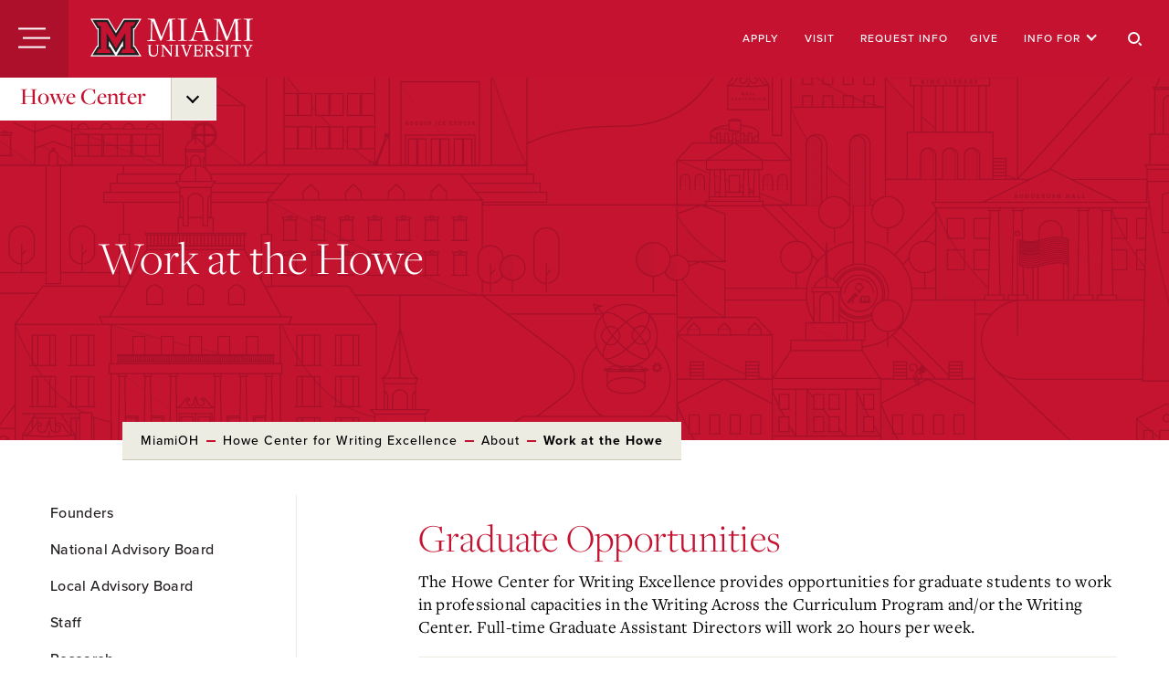

--- FILE ---
content_type: text/html; charset=UTF-8
request_url: https://miamioh.edu/howe-center/about/work-at-the-howe.html
body_size: 13849
content:
<!DOCTYPE html>
<html lang="en" xml:lang="en">
	<head>
		

    <title>Work at the Howe | Howe Center for Writing Excellence | Miami University</title>
<meta charset="utf-8"/>


<meta content="width=device-width, initial-scale=1.0, maximum-scale=5" name="viewport"/>
<link href="/_hannonhill/_files/favicons/apple-touch-icon.png" rel="apple-touch-icon" sizes="180x180"/>
<link href="/_hannonhill/_files/favicons/favicon-32x32.png" rel="icon" sizes="32x32" type="image/png"/>
<link href="/_hannonhill/_files/favicons/favicon-16x16.png" rel="icon" sizes="16x16" type="image/png"/>
<link href="/_hannonhill/_files/favicons/site.webmanifest" rel="manifest"/>
<link color="#5bbad5" href="/_files/favicons/safari-pinned-tab.svg" rel="mask-icon"/>
<link href="https://assets.juicer.io/embed.css" media="all" rel="stylesheet" type="text/css"/>
<meta content="#da532c" name="msapplication-TileColor"/>
<meta content="#ffffff" name="theme-color"/>
<!-- Adobe Fonts (Typekit) 
<link href="https://use.typekit.net/rku6kva.css" rel="stylesheet" />-->
<link href="https://miamioh.edu/_hannonhill/_files/css/utility/webfonts.css" media="all" rel="stylesheet" type="text/css"/>
<link href="https://miamioh.edu/_hannonhill/_files/css/main.css" media="all" rel="stylesheet" type="text/css"/>
<script async="async" src="https://cse.google.com/cse.js?cx=005041702130566778812:ytfkyked9e8" type="text/javascript"></script>

<script defer="defer" src="https://miamioh.edu/_hannonhill/_files/js/overrides/ally-overrides.js" type="text/javascript"></script>


                           <link href="../_files/howe-style.css" media="all" rel="stylesheet" type="text/css"/>
        
<!-- Facebook Meta -->
<meta content="website" property="og:type"/>
<meta content="Work at the Howe | Howe Center for Writing Excellence" property="og:title"/>
<meta content="" property="og:description"/>
<meta content="https://miamioh.edu/howe-center/about/work-at-the-howe.html" property="og:url"/>
<meta content="Miami University" property="og:site_name"/> 
<meta content="https://miamioh.edu/_files/images/display/ogSiteLogo.jpg" property="og:image"/>
<meta content="Work at the Howe | Howe Center for Writing Excellence" property="og:image:alt"/>
<!-- Twitter Meta -->
<meta content="summary_large_image" name="twitter:card"/>
<meta content="Work at the Howe | Howe Center for Writing Excellence" name="twitter:title"/>
<meta content="" name="twitter:description"/>
<meta content="@miamiuniversity" name="twitter:site"/>        
<meta content="https://miamioh.edu/_files/images/display/ogSiteLogo.jpg" name="twitter:image"/>
<meta content="Work at the Howe | Howe Center for Writing Excellence" name="twitter:image:alt"/>
<!-- Default Browser and Cascade Meta -->
<meta content="ae881ae2ac1e00503e6cd453bb73b993" name="pageID"/>
<link href="https://miamioh.edu/howe-center/about/work-at-the-howe.html" rel="canonical"/>


		
		
<!-- Google Tag Manager -->
<script>(function(w,d,s,l,i){w[l]=w[l]||[];w[l].push({'gtm.start':
new Date().getTime(),event:'gtm.js'});var f=d.getElementsByTagName(s)[0],
j=d.createElement(s),dl=l!='dataLayer'?'&l='+l:'';j.async=true;j.src=
'https://www.googletagmanager.com/gtm.js?id='+i+dl;f.parentNode.insertBefore(j,f);
})(window,document,'script','dataLayer','GTM-WMQ845');</script>
<!-- End Google Tag Manager -->

	</head>
	<body>
		<!-- Google Tag Manager (noscript) -->
<noscript><iframe height="0" src="https://www.googletagmanager.com/ns.html?id=GTM-WMQ845" style="display:none;visibility:hidden" title="" width="0"></iframe></noscript>
<!-- End Google Tag Manager (noscript) -->
		<div id="app">
		    
		    
            
             <pass-through>
	       
<global-rfi></global-rfi>
<section class="alerts-base">
	<div id="alerts-base" class="alerts-base__container"></div>
</section>
<header class="header">
	<a class="button-skip-content" href="#main">
	Skip to Main Content
	</a>
	<remount-on-window-width tag="section" class="top-menu">
		<div class="top-menu-wrapper">
			<header-menu-trigger></header-menu-trigger>
			<a class="logo" href="/" aria-label="Miami University">
			   <img src="https://miamioh.edu/_hannonhill/_files/svgs/logo-2021.svg" alt="Miami University logo"/>
			   
			    </a>
			<nav class="header__utility_menu" aria-labelledby="header__utility_menu__heading">
				<h2 id="header__utility_menu__heading">Universal Utility Links</h2>
				<ul>
			                                                                    <header-utility-top-menu-item
    			id="apply-un-1"
    			menu-text="Apply"
    			menu-link="https://miamioh.edu/admission-aid/apply/index.html"
    			has-child="false"
    			child-links="null"
    			>
    	    </header-utility-top-menu-item> 
                                                                        <header-utility-top-menu-item
    			id="visit-un-2"
    			menu-text="Visit"
    			menu-link="https://miamioh.edu/visit-miami/index.html"
    			has-child="false"
    			child-links="null"
    			>
    	    </header-utility-top-menu-item> 
                                                        <header-utility-top-menu-item
    			id="give-un-3"
    			menu-text="Give"
    			menu-link="http://givetomiamioh.org/"
    			has-child="false"
    			child-links="null"
    			>
    	    </header-utility-top-menu-item> 
                                
    		<header-utility-top-menu-item
    			id="info-for-un-4"
    			menu-text="Info For"
    			menu-link=""
    			has-child="true"
    			child-links="[
    			    			                                                                    			         			            {&quot;href&quot;:&quot;https://mymiami.miamioh.edu&quot;,&quot;text&quot;:&quot;Current Students&quot;,&quot;lock&quot;:&quot;Yes&quot;}
			            ,			                                                                    			         			            {&quot;href&quot;:&quot;https://mymiami.miamioh.edu&quot;,&quot;text&quot;:&quot;Faculty and Staff&quot;,&quot;lock&quot;:&quot;Yes&quot;}
			            ,			                                                                                    			         			            {&quot;href&quot;:&quot;https://miamioh.edu/life-at-miami/parent-family-programs/index.html&quot;,&quot;text&quot;:&quot;Parents and Families&quot;,&quot;lock&quot;:&quot;No&quot;}
			            ,			                                                                    			         			            {&quot;href&quot;:&quot;https://www.miamialum.org&quot;,&quot;text&quot;:&quot;Alumni&quot;,&quot;lock&quot;:&quot;No&quot;}
			            ,			                                                                                    			         			            {&quot;href&quot;:&quot;https://miamioh.edu/human-resources/jobs-and-careers/index.html&quot;,&quot;text&quot;:&quot;Job Seekers&quot;,&quot;lock&quot;:&quot;No&quot;}
			            			        			            ]">
    		</header-utility-top-menu-item>
    	    				</ul>
			</nav>
			<header-search-button></header-search-button>
			<header-menu-trigger is-desktop="false"></header-menu-trigger>
		</div>
		<header-menu menu-item-id="item-about" class="big-menu-wrapper">
			<div class="big-menu--inner">
				<div class="menu-container">
					<header-main-menu-container class="main-menu-inner">
						<nav class="header__main_menu">
							<h2 id="header__main_menu_desktop__heading">Main Menu</h2>
							<ul>
                                                                                                                                                                        <header-main-menu
    									id="academics-mn-0"
    									menu-text="Academics"
    									menu-link="https://miamioh.edu/academic-programs/index.html"
    									has-child=""
    									                                            									previous-id="working-at-miami-mn-7"
    									    									    									next-id="admission-and-aid-mn-1"
    									child-id="academics"
    									index-order="0"
    									menu-length=8
    									links="[
                                		                                		                                                                                                                		            {&quot;href&quot;:&quot;https://miamioh.edu/admission-aid/majors-minors-programs/index.html&quot;,&quot;text&quot;:&quot;Majors, Minors, and Programs&quot;}
                            		            ,                            		                                                                                                                		            {&quot;href&quot;:&quot;https://miamioh.edu/academic-programs/resources-services/academic-advising.html&quot;,&quot;text&quot;:&quot;Academic Advising&quot;}
                            		            ,                            		                                                                                                                		            {&quot;href&quot;:&quot;https://miamioh.edu/academic-programs/academic-approach/index.html&quot;,&quot;text&quot;:&quot;The Miami Plan&quot;}
                            		            ,                            		                                                                                                                		            {&quot;href&quot;:&quot;https://miamioh.edu/academic-programs/academic-calendar/index.html&quot;,&quot;text&quot;:&quot;Academic Calendar&quot;}
                            		            ,                            		                                                                                                                		            {&quot;href&quot;:&quot;https://miamioh.edu/global-initiatives/continuing-education/index.html&quot;,&quot;text&quot;:&quot;Continuing Education&quot;}
                            		            ,                            		                                                                                                                		            {&quot;href&quot;:&quot;https://miamioh.edu/global-initiatives/education-abroad/index.html&quot;,&quot;text&quot;:&quot;Education Abroad&quot;}
                            		            ,                            		                                                                                                                		            {&quot;href&quot;:&quot;https://miamioh.edu/graduate-school/academics/index.html&quot;,&quot;text&quot;:&quot;Graduate Programs&quot;}
                            		            ,                            		                                                                                                                		            {&quot;href&quot;:&quot;https://miamioh.edu/global-initiatives/international-student-scholar-services/index.html&quot;,&quot;text&quot;:&quot;International Student Resources&quot;}
                            		            ,                            		                                                                                                                		            {&quot;href&quot;:&quot;https://miamioh.edu/online/index.html&quot;,&quot;text&quot;:&quot;Miami Online&quot;}
                            		            ,                            		                                                                                                                		            {&quot;href&quot;:&quot;https://miamioh.edu/academic-programs/outcomes/index.html&quot;,&quot;text&quot;:&quot;Student Outcomes&quot;}
                            		            ,                            		                                                                                                                		            {&quot;href&quot;:&quot;https://miamioh.edu/academic-programs/opportunities/three-year-pathways/index.html&quot;,&quot;text&quot;:&quot;Three-Year Pathways&quot;}
                            		                                        		                                    		        ]"
    									>
    								</header-main-menu>
                                                                                                                                                                        <header-main-menu
    									id="admission-and-aid-mn-1"
    									menu-text="Admission and Aid"
    									menu-link="https://miamioh.edu/admission-aid/index.html"
    									has-child=""
    									    									    									previous-id="academics-mn-0"
    									    									    									next-id="campuses-and-locations-mn-2"
    									child-id="admission-and-aid"
    									index-order="1"
    									menu-length=8
    									links="[
                                		                                		                                                                                                                		            {&quot;href&quot;:&quot;https://miamioh.edu/admission-aid/apply/index.html&quot;,&quot;text&quot;:&quot;Apply&quot;}
                            		            ,                            		                                                                                                                		            {&quot;href&quot;:&quot;https://miamioh.edu/admission-aid/costs-financial-aid/index.html&quot;,&quot;text&quot;:&quot;Costs and Financial Aid&quot;}
                            		            ,                            		                                                                                                                		            {&quot;href&quot;:&quot;https://miamioh.edu/admission-aid/majors-minors-programs/index.html&quot;,&quot;text&quot;:&quot;Majors, Minors, and Programs&quot;}
                            		            ,                            		                                                                                                                		            {&quot;href&quot;:&quot;https://miamioh.edu/admission-aid/transferable-credits/index.html&quot;,&quot;text&quot;:&quot;Transferable Credits&quot;}
                            		            ,                            		                                                                                                		            {&quot;href&quot;:&quot;https://admission.miamioh.edu/portal/profiles&quot;,&quot;text&quot;:&quot;Contact Admission Representatives&quot;}
                            		            ,                            		                                                                                                                		            {&quot;href&quot;:&quot;https://miamioh.edu/admission-aid/majors-minors-programs/honors-programs/index.html&quot;,&quot;text&quot;:&quot;Honors Programs&quot;}
                            		            ,                            		                                                                                                                		            {&quot;href&quot;:&quot;https://miamioh.edu/admission-aid/admitted-students/index.html&quot;,&quot;text&quot;:&quot;Admitted Students&quot;}
                            		            ,                            		                                                                                                                		            {&quot;href&quot;:&quot;https://miamioh.edu/admission-aid/parents-families/index.html&quot;,&quot;text&quot;:&quot;Parents and Families&quot;}
                            		            ,                            		                                                                                                                		            {&quot;href&quot;:&quot;https://miamioh.edu/admission-aid/school-counselors/index.html&quot;,&quot;text&quot;:&quot;School Counselors&quot;}
                            		                                        		                                    		        ]"
    									>
    								</header-main-menu>
                                                                                                                                                                        <header-main-menu
    									id="campuses-and-locations-mn-2"
    									menu-text="Campuses and Locations"
    									menu-link="https://miamioh.edu/campuses-and-locations/index.html"
    									has-child=""
    									    									    									previous-id="admission-and-aid-mn-1"
    									    									    									next-id="life-at-miami-mn-3"
    									child-id="campuses-and-locations"
    									index-order="2"
    									menu-length=8
    									links="[
                                		                                		                                                                                                                		            {&quot;href&quot;:&quot;https://miamioh.edu/campuses-and-locations/oxford.html&quot;,&quot;text&quot;:&quot;Oxford Campus&quot;}
                            		            ,                            		                                                                                                                		            {&quot;href&quot;:&quot;https://miamioh.edu/regionals/index.html&quot;,&quot;text&quot;:&quot;Regional Campuses&quot;}
                            		            ,                            		                                                                                                                		            {&quot;href&quot;:&quot;https://miamioh.edu/global-initiatives/miami-in-luxembourg/index.html&quot;,&quot;text&quot;:&quot;Luxembourg Campus&quot;}
                            		            ,                            		                                                                                                                		            {&quot;href&quot;:&quot;https://miamioh.edu/online/index.html&quot;,&quot;text&quot;:&quot;Miami Online&quot;}
                            		                                        		                                    		        ]"
    									>
    								</header-main-menu>
                                                                                                                                                                        <header-main-menu
    									id="life-at-miami-mn-3"
    									menu-text="Life at Miami"
    									menu-link="https://miamioh.edu/life-at-miami/index.html"
    									has-child=""
    									    									    									previous-id="campuses-and-locations-mn-2"
    									    									    									next-id="research-mn-4"
    									child-id="life-at-miami"
    									index-order="3"
    									menu-length=8
    									links="[
                                		                                		                                                                                                                		            {&quot;href&quot;:&quot;https://miamioh.edu/life-at-miami/living-on-campus/index.html&quot;,&quot;text&quot;:&quot;Living on Campus&quot;}
                            		            ,                            		                                                                                                                		            {&quot;href&quot;:&quot;https://miamioh.edu/life-at-miami/student-involvement/index.html&quot;,&quot;text&quot;:&quot;Student Involvement and Recreation&quot;}
                            		            ,                            		                                                                                                                		            {&quot;href&quot;:&quot;https://miamioh.edu/life-at-miami/new-students-orientation/index.html&quot;,&quot;text&quot;:&quot;New Students and Orientation&quot;}
                            		            ,                            		                                                                                                                		            {&quot;href&quot;:&quot;https://miamioh.edu/life-at-miami/health-well-being/index.html&quot;,&quot;text&quot;:&quot;Health and Well-Being&quot;}
                            		            ,                            		                                                                                                                		            {&quot;href&quot;:&quot;https://miamioh.edu/life-at-miami/university-safety/index.html&quot;,&quot;text&quot;:&quot;Safety and Security&quot;}
                            		            ,                            		                                                                                                                		            {&quot;href&quot;:&quot;https://miamioh.edu/life-at-miami/arts-and-culture/index.html&quot;,&quot;text&quot;:&quot;Arts and Culture&quot;}
                            		            ,                            		                                                                                                                		            {&quot;href&quot;:&quot;https://miamioh.edu/life-at-miami/living-off-campus/index.html&quot;,&quot;text&quot;:&quot;Living Off-Campus&quot;}
                            		            ,                            		                                                                                                                		            {&quot;href&quot;:&quot;https://miamioh.edu/life-at-miami/campus-services/index.html&quot;,&quot;text&quot;:&quot;Campus Support and Resources&quot;}
                            		            ,                            		                                                                                                		            {&quot;href&quot;:&quot;https://campusstore.miamioh.edu/&quot;,&quot;text&quot;:&quot;Brick &amp; Ivy Campus Store&quot;}
                            		                                        		                                    		        ]"
    									>
    								</header-main-menu>
                                                                                                                                                                        <header-main-menu
    									id="research-mn-4"
    									menu-text="Research"
    									menu-link="https://miamioh.edu/research-innovation/index.html"
    									has-child=""
    									    									    									previous-id="life-at-miami-mn-3"
    									    									    									next-id="athletics-mn-5"
    									child-id="research"
    									index-order="4"
    									menu-length=8
    									links="[
                                		                                		                                                                                                                		            {&quot;href&quot;:&quot;https://miamioh.edu/academic-programs/opportunities/student-research.html&quot;,&quot;text&quot;:&quot;Undergraduate Student Research&quot;}
                            		            ,                            		                                                                                                                		            {&quot;href&quot;:&quot;https://miamioh.edu/graduate-school/research/index.html&quot;,&quot;text&quot;:&quot;Graduate Student Research&quot;}
                            		            ,                            		                                                                                                                		            {&quot;href&quot;:&quot;https://miamioh.edu/research-innovation/external-partnerships/index.html&quot;,&quot;text&quot;:&quot;Research Partnerships&quot;}
                            		            ,                            		                                                                                                                		            {&quot;href&quot;:&quot;https://miamioh.edu/research-innovation/funding-opportunities/index.html&quot;,&quot;text&quot;:&quot;Funding Opportunities&quot;}
                            		            ,                            		                                                                                                                		            {&quot;href&quot;:&quot;https://miamioh.edu/research-innovation/research-proposals/index.html&quot;,&quot;text&quot;:&quot;Research Proposals and Preparation&quot;}
                            		                                        		                                    		        ]"
    									>
    								</header-main-menu>
                                                                                                                                                                        <header-main-menu
    									id="athletics-mn-5"
    									menu-text="Athletics"
    									menu-link="https://miamioh.edu/athletics-recreation/index.html"
    									has-child=""
    									    									    									previous-id="research-mn-4"
    									    									    									next-id="about-mn-6"
    									child-id="athletics"
    									index-order="5"
    									menu-length=8
    									links="[
                                		                                		                                                                                                		            {&quot;href&quot;:&quot;https://miamiredhawks.com/&quot;,&quot;text&quot;:&quot;Miami RedHawks Varsity Sports&quot;}
                            		            ,                            		                                                                                                                		            {&quot;href&quot;:&quot;https://miamioh.edu/athletics-recreation/recreation/index.html&quot;,&quot;text&quot;:&quot;Recreational Activities and Sports&quot;}
                            		            ,                            		                                                                                                                		            {&quot;href&quot;:&quot;https://miamioh.edu/athletics-recreation/goggin-ice-center/index.html&quot;,&quot;text&quot;:&quot;Goggin Ice Center&quot;}
                            		            ,                            		                                                                                                                		            {&quot;href&quot;:&quot;https://miamioh.edu/regionals/athletics/index.html&quot;,&quot;text&quot;:&quot;Regionals Athletics and Recreation&quot;}
                            		                                        		                                    		        ]"
    									>
    								</header-main-menu>
                                                                                                                                                                        <header-main-menu
    									id="about-mn-6"
    									menu-text="About"
    									menu-link="https://miamioh.edu/about/index.html"
    									has-child=""
    									    									    									previous-id="athletics-mn-5"
    									    									    									next-id="working-at-miami-mn-7"
    									child-id="about"
    									index-order="6"
    									menu-length=8
    									links="[
                                		                                		                                                                                                                		            {&quot;href&quot;:&quot;https://miamioh.edu/visit-miami/index.html&quot;,&quot;text&quot;:&quot;Visit Miami&quot;}
                            		            ,                            		                                                                                                                		            {&quot;href&quot;:&quot;https://miamioh.edu/about/quick-facts/index.html&quot;,&quot;text&quot;:&quot;Miami at a Glance&quot;}
                            		            ,                            		                                                                                                                		            {&quot;href&quot;:&quot;https://miamioh.edu/about/leadership-administration/index.html&quot;,&quot;text&quot;:&quot;Leadership and Administration&quot;}
                            		            ,                            		                                                                                                                		            {&quot;href&quot;:&quot;https://miamioh.edu/about/strategic-plan/index.html&quot;,&quot;text&quot;:&quot;Strategic Plan&quot;}
                            		            ,                            		                                                                                                                		            {&quot;href&quot;:&quot;https://miamioh.edu/miami-tribe-relations/index.html&quot;,&quot;text&quot;:&quot;Miami Tribe Relations&quot;}
                            		            ,                            		                                                                                                                		            {&quot;href&quot;:&quot;https://miamioh.edu/news/index.html&quot;,&quot;text&quot;:&quot;News and Events&quot;}
                            		            ,                            		                                                                                                                		            {&quot;href&quot;:&quot;https://miamioh.edu/about/publications-and-policies/index.html&quot;,&quot;text&quot;:&quot;Publications and Policies&quot;}
                            		            ,                            		                                                                                                                		            {&quot;href&quot;:&quot;https://miamioh.edu/about/sustainability/index.html&quot;,&quot;text&quot;:&quot;Sustainability&quot;}
                            		                                        		                                    		        ]"
    									>
    								</header-main-menu>
                                                                                                                                                                        <header-main-menu
    									id="working-at-miami-mn-7"
    									menu-text="Working at Miami"
    									menu-link="https://miamioh.edu/working-at-miami/index.html"
    									has-child=""
    									    									    									previous-id="about-mn-6"
    									    									    									next-id="academics-mn-0"
    									child-id="working-at-miami"
    									index-order="7"
    									menu-length=8
    									links="[
                                		                                		                                                                                                		            {&quot;href&quot;:&quot;https://mymiami.miamioh.edu&quot;,&quot;text&quot;:&quot;myMiami&quot;}
                            		            ,                            		                                                                                                                		            {&quot;href&quot;:&quot;https://miamioh.edu/human-resources/index.html&quot;,&quot;text&quot;:&quot;Human Resources&quot;}
                            		            ,                            		                                                                                                                		            {&quot;href&quot;:&quot;https://miamioh.edu/academic-affairs/academic-personnel/index.html&quot;,&quot;text&quot;:&quot;Academic Personnel&quot;}
                            		            ,                            		                                                                                                                		            {&quot;href&quot;:&quot;https://miamioh.edu/workday-info/index.html&quot;,&quot;text&quot;:&quot;Workday&quot;}
                            		            ,                            		                                                                                                                		            {&quot;href&quot;:&quot;https://miamioh.edu/human-resources/benefits-and-wellness/index.html&quot;,&quot;text&quot;:&quot;Benefits and Wellness&quot;}
                            		            ,                            		                                                                                                                		            {&quot;href&quot;:&quot;https://miamioh.edu/policy-library/employees/index.html&quot;,&quot;text&quot;:&quot;Employee Policies&quot;}
                            		                                        		                                    		        ]"
    									>
    								</header-main-menu>
                                							</ul>
						</nav>
					</header-main-menu-container>
					
				</div>
				<div class="other-menus-container">
					<nav class="header__secondary_menu" aria-labelledby="header__secondary_menu__heading">
						<h2 id="header__secondary_menu__heading">Top Destinations</h2>
						<ul>
						    						                    						        						        						        																    							<header-other-menu-item index="0" last="5">     								    								<a href="https://mymiami.miamioh.edu" class="haslock">myMiami</a>
    							</header-other-menu-item>
                            						                    						        						        						        								    							<header-other-menu-item index="1" last="5">     								    								<a href="https://miamioh.edu/workday-info" >Workday</a>
    							</header-other-menu-item>
                            						                                    						        						        						        								    							<header-other-menu-item index="2" last="5">     								    								<a href="https://miamioh.edu/news/index.html" >News and Events</a>
    							</header-other-menu-item>
                            						                                    						        						        						        								    							<header-other-menu-item index="3" last="5">     								    								<a href="https://miamioh.edu/onestop/paying-for-college/pay-your-bill/index.html" >Pay My Bill</a>
    							</header-other-menu-item>
                            						                                    						        						        						        								    							<header-other-menu-item index="4" last="5">     								    								<a href="https://miamioh.edu/onestop/index.html" >One Stop</a>
    							</header-other-menu-item>
                            						                    						        						        						        								    							<header-other-menu-item index="5" last="5">     								    								<a href="https://lib.miamioh.edu" >Libraries</a>
    							</header-other-menu-item>
                            						</ul>
					</nav>
					<nav class="header__social_menu" aria-labelledby="header__social_menu__heading">
						<h2 id="header__social_menu__heading">Connect</h2>
						<ul class="footer-primary__social-menu">
						                                                                                    							<header-social-menu
    								is-last=""
    								index="0"
    								class="footer-primary__social-menu-item"
    								>
    							    <a target="_blank" rel="noopener" href="https://www.facebook.com/MiamiUniversity/" aria-label="Find us on Facebook" class="base-cta-social base-cta-social--light">
    							        <img alt="" class="base-cta-social__icon" src="https://miamioh.edu/_hannonhill/_files/svgs/social/png/facebook-icon-white.png" />
    							    </a>
    								    								    								    								    								    							</header-social-menu>
    						                                                                                							<header-social-menu
    								is-last=""
    								index="1"
    								class="footer-primary__social-menu-item"
    								>
    							    <a target="_blank" rel="noopener" href="https://instagram.com/miamiuniversity" aria-label="Find us on Instagram" class="base-cta-social base-cta-social--light">
    							        <img alt="" class="base-cta-social__icon" src="https://miamioh.edu/_hannonhill/_files/svgs/social/png/instagram-icon-white.png" />
    							    </a>
    								    								    								    								    								    							</header-social-menu>
    						                                                                                							<header-social-menu
    								is-last=""
    								index="2"
    								class="footer-primary__social-menu-item"
    								>
    							    <a target="_blank" rel="noopener" href="https://youtube.com/miamiuniversity" aria-label="Find us on YouTube" class="base-cta-social base-cta-social--light">
    							        <img alt="" class="base-cta-social__icon" src="https://miamioh.edu/_hannonhill/_files/svgs/social/png/youtube-icon-white.png" />
    							    </a>
    								    								    								    								    								    							</header-social-menu>
    						                                                                                							<header-social-menu
    								is-last=""
    								index="3"
    								class="footer-primary__social-menu-item"
    								>
    							    <a target="_blank" rel="noopener" href="https://x.com/miamiuniversity" aria-label="Find us on X" class="base-cta-social base-cta-social--light">
    							        <img alt="" class="base-cta-social__icon" src="https://miamioh.edu/_hannonhill/_files/svgs/social/png/twitter-icon-white.png" />
    							    </a>
    								    								    								    								    								    							</header-social-menu>
    						                                                                                							<header-social-menu
    								is-last="1
"
    								index="4"
    								class="footer-primary__social-menu-item"
    								>
    							    <a target="_blank" rel="noopener" href="https://www.linkedin.com/school/6729" aria-label="Find us on LinkedIn" class="base-cta-social base-cta-social--light">
    							        <img alt="" class="base-cta-social__icon" src="https://miamioh.edu/_hannonhill/_files/svgs/social/png/linkedin-icon-white.png" />
    							    </a>
    								    								    								    								    								    							</header-social-menu>
    												</ul>
					</nav>
					<nav class="header__utility_menu" aria-labelledby="header__utility_menu__mobile__heading">
						<h2 id="header__utility_menu__mobile__heading">Sitewide links</h2>
						<ul>
			                                                                            <header-utility-top-menu-item
    			id="apply-un-1"
    			menu-text="Apply"
    			menu-link="https://miamioh.edu/admission-aid/apply/index.html"
    			has-child="false"
    			child-links="null"
    			>
    	    </header-utility-top-menu-item> 
                                                                        <header-utility-top-menu-item
    			id="visit-un-2"
    			menu-text="Visit"
    			menu-link="https://miamioh.edu/visit-miami/index.html"
    			has-child="false"
    			child-links="null"
    			>
    	    </header-utility-top-menu-item> 
                                                        <header-utility-top-menu-item
    			id="give-un-3"
    			menu-text="Give"
    			menu-link="http://givetomiamioh.org/"
    			has-child="false"
    			child-links="null"
    			>
    	    </header-utility-top-menu-item> 
                                
    		<header-utility-top-menu-item
    			id="info-for-un-4"
    			menu-text="Info For"
    			menu-link=""
    			has-child="true"
    			child-links="[
    			    			                                                                    			         			            {&quot;href&quot;:&quot;https://mymiami.miamioh.edu&quot;,&quot;text&quot;:&quot;Current Students&quot;,&quot;lock&quot;:&quot;Yes&quot;}
			            ,			                                                                    			         			            {&quot;href&quot;:&quot;https://mymiami.miamioh.edu&quot;,&quot;text&quot;:&quot;Faculty and Staff&quot;,&quot;lock&quot;:&quot;Yes&quot;}
			            ,			                                                                                    			         			            {&quot;href&quot;:&quot;https://miamioh.edu/life-at-miami/parent-family-programs/index.html&quot;,&quot;text&quot;:&quot;Parents and Families&quot;,&quot;lock&quot;:&quot;No&quot;}
			            ,			                                                                    			         			            {&quot;href&quot;:&quot;https://www.miamialum.org&quot;,&quot;text&quot;:&quot;Alumni&quot;,&quot;lock&quot;:&quot;No&quot;}
			            ,			                                                                                    			         			            {&quot;href&quot;:&quot;https://miamioh.edu/human-resources/jobs-and-careers/index.html&quot;,&quot;text&quot;:&quot;Job Seekers&quot;,&quot;lock&quot;:&quot;No&quot;}
			            			        			            ]">
    		</header-utility-top-menu-item>
    	    				        </ul>
					</nav>
				</div>
			</div>
		</header-menu>
		<header-search-menu class="search-menu"></header-search-menu>
		<header-menu-overlay></header-menu-overlay>
	</remount-on-window-width>
</header>


</pass-through> 
            
			                                                                                                                       <div class="box-content">
                                	<nav aria-label="Howe Center" class="submenu-nav" id="flyoutnavkbbtn">
		<ul role="presentation">
			<li class="has-submenu" role="presentation">
								<a href="../index.html" target="_parent">
										Howe Center
									</a>
												<ul>
										                            					<li>
						<a href="index.html" target="_parent">About</a>
					</li>
															                            					<li>
						<a href="../hwc/index.html" target="_parent">Howe Writing Center</a>
					</li>
															                            					<li>
						<a href="../hwac/index.html" target="_parent">Howe Writing Across the Curriculum</a>
					</li>
															                            					<li>
						<a href="../miami-writing-institute.html" target="_parent">Miami Writing Institute</a>
					</li>
															                            					<li>
						<a href="../podcast.html" target="_parent">Podcast</a>
					</li>
															                            					<li>
						<a href="../hwc/writing-consultations/index.html" target="_parent">Make an Appointment</a>
					</li>
															                            					<li>
						<a href="../hwac/advanced-writing/index.html" target="_parent">Advanced Writing</a>
					</li>
															                            					<li>
						<a href="../hwac/resources-for-teaching-writing/index.html" target="_parent">Teaching Resources</a>
					</li>
															                            					<li>
						<a href="../hwac/events.html" target="_parent">Workshops</a>
					</li>
															                            					<li>
						<a href="../sensemaking.html" target="_parent">The Faculty Sensemaking Method</a>
					</li>
															            					<li>
						<a href="https://miamioh.edu/howe-center/hwac/about/howe-award.html" target="_parent">Roger and Joyce Howe Award</a>
					</li>
														</ul>
			</li>
		</ul>
	</nav>
</div>
    
			
			                   <main class="main contentPage" id="main">
                                                        
    <section class="hero-sublanding">
    	<div class="hero-sublanding__container">
    		<div class="hero-sublanding__header">
    			<div class="hero-sublanding__inner">
    			        				<div class="hero-sublanding__heading-container">
    					<h1 class="hero-sublanding__heading">Work at the Howe</h1>
    				</div>
    			</div>
    		</div>
    		                                            <div class="hero-sublanding__breadcrumbs">
    	<nav aria-label="breadcrumb" class="breadcrumbs">
    		<a class="breadcrumbs__link" href="/">MiamiOH</a>
    		<hr class="breadcrumbs__divider"></hr>
    			                                                                                                                
                                                                            <a class="breadcrumbs__link" href="../index.html" target="_parent">Howe Center for Writing Excellence</a>
                        		                <hr class="breadcrumbs__divider"></hr>
                                                                                                                                                    
                                                                            <a class="breadcrumbs__link" href="index.html" target="_parent">About</a>
                        		                <hr class="breadcrumbs__divider"></hr>
                                                                                                                            <div class="breadcrumbs__selected-link" aria-current="Page">Work at the Howe</div>
                                                    	</nav>
    </div>
 
                		    	</div>
    </section>
    
 
            <div class="sidebar-layout">
	<div class="sidebar-layout__sidebar">
		                                            
    <aside class="sidebar">
    	<a class="button-skip-content" href="#sidebar-main">
    	    Skip to Main Content
    	</a>
    	<nav aria-label="Sidebar">
    		<ul class="sidebar-list">
    		                                                                                                                                                                            <li class="sidebar-item">
                                <a class="sidebar-link sidebar-link--normal
" href="founders.html" target="_parent" id="sidebar-link-2" > 
                                    <span class="sidebar-text">
                                        Founders
                                    </span>
                                </a>
                            </li>
                                                                                                                                    <li class="sidebar-item">
                                <a class="sidebar-link sidebar-link--normal
" href="national-advisory-board.html" target="_parent" id="sidebar-link-3" > 
                                    <span class="sidebar-text">
                                        National Advisory Board
                                    </span>
                                </a>
                            </li>
                                                                                                                                    <li class="sidebar-item">
                                <a class="sidebar-link sidebar-link--normal
" href="local-advisory-board.html" target="_parent" id="sidebar-link-4" > 
                                    <span class="sidebar-text">
                                        Local Advisory Board
                                    </span>
                                </a>
                            </li>
                                                                                                                                    <li class="sidebar-item">
                                <a class="sidebar-link sidebar-link--normal
" href="staff.html" target="_parent" id="sidebar-link-5" > 
                                    <span class="sidebar-text">
                                        Staff
                                    </span>
                                </a>
                            </li>
                                                                                                                                    <li class="sidebar-item">
                                <a class="sidebar-link sidebar-link--normal
" href="research-awards.html" target="_parent" id="sidebar-link-6" > 
                                    <span class="sidebar-text">
                                        Research
                                    </span>
                                </a>
                            </li>
                                                                                                                                    <li class="sidebar-item">
                                <a class="sidebar-link sidebar-link--active
" href="work-at-the-howe.html" target="_parent" id="sidebar-link-7" aria-current="page"
> 
                                    <span class="sidebar-text">
                                        Work at the Howe
                                    </span>
                                </a>
                            </li>
                                                                		</ul>
    		<div class="sidebar__disclosure-wrap">
    			<div class="sidebar__disclosure">
    			        			        				<disclosure-button disclosure-id="sidebar" class="sidebar__disclosure-button">
    					Menu
    				</disclosure-button>
    				<disclosure-content disclosure-id="sidebar" class="sidebar__disclosure-content">
    				                                                                                                                                                                                                                    <a href="founders.html" class="sidebar__content-link sidebar__content-link--normal
" id="sidebar-link-9-d">Founders</a>
                                                                                                                                                                                    <a href="national-advisory-board.html" class="sidebar__content-link sidebar__content-link--normal
" id="sidebar-link-10-d">National Advisory Board</a>
                                                                                                                                                                                    <a href="local-advisory-board.html" class="sidebar__content-link sidebar__content-link--normal
" id="sidebar-link-11-d">Local Advisory Board</a>
                                                                                                                                                                                    <a href="staff.html" class="sidebar__content-link sidebar__content-link--normal
" id="sidebar-link-12-d">Staff</a>
                                                                                                                                                                                    <a href="research-awards.html" class="sidebar__content-link sidebar__content-link--normal
" id="sidebar-link-13-d">Research</a>
                                                                                                                                                                                    <a href="work-at-the-howe.html" class="sidebar__content-link sidebar__content-link--normal
" id="sidebar-link-14-d">Work at the Howe</a>
                                                                                        				</disclosure-content>
    				    			</div>
    		</div>
    	</nav>
    </aside>
    
  
            	</div>
	<div class="sidebar-layout__components" id="sidebar-main">
		<div class="sidebar-layout__components-inner">
                                                                                                                                       
    <section class="accordion-primary" id="accordion_1">
        <div class="accordion-primary__container">
            <div class="accordion-primary__inner">
                                	<h2 class="wysiwyg__header-heading" id="accordion-title-1">Graduate Opportunities</h2>
                                        		    <p>The Howe Center for Writing Excellence provides opportunities for graduate students to work in professional capacities in the Writing Across the Curriculum Program and/or the Writing Center. Full-time Graduate Assistant Directors will work 20 hours per week. 
</p>
        		                                    <accordion-container class="accordion-primary__column accordion-primary__column--resources">
                        <div class="accordion-primary__accordion">
                            <h3 class="accordion-primary__heading">
                                <accordion-container-header-button :controls="'graduate-assistant-director-howe-writing-across-the-curriculum-hwac_body-accordion_1'" :id="'graduate-assistant-director-howe-writing-across-the-curriculum-hwac-accordion_1'"  :value="'graduate-assistant-director-howe-writing-across-the-curriculum-hwac'" class="accordion-primary__button">
                                    <span class="accordion-primary__button-label">Graduate Assistant Director, Howe Writing Across the Curriculum (HWAC)</span>
                                </accordion-container-header-button>
                            </h3>
                            <accordion-container-panel :id="'graduate-assistant-director-howe-writing-across-the-curriculum-hwac_body-accordion_1'">
                                <div class="accordion-primary--body">
                                
                                    <p>The <strong>Graduate Assistant Director</strong> position at the Howe Writing Across the Curriculum (HWAC) Program is designed to provide experience for <strong>doctoral students</strong> in Rhetoric and Composition who are interested in researching and potentially directing writing across the curriculum programs or other types of writing programs. In special cases, MA students will be considered.</p>
<p>In this position, you will receive administrative, curricular, consulting, pedagogical, and research experience that can inform your dissertation project and help prepare you to be competitive on the national job market.</p>
<h4>Requirements:</h4>
<ul>
<li>Commitment to working in a collaborative environment with students and faculty from across the curriculum.</li>
<li>Ability to represent the HCWE in a professional manner.</li>
<li>Completed coursework that includes at least one composition theory and pedagogy course, either at Miami or at another institution.</li>
<li>A successful track record as an effective and innovative teacher of writing.</li>
</ul>
<h4>Desired experience:</h4>
<ul>
<li>Graduate coursework in writing program administration and/or assessment.</li>
<li>Experience in writing program administration and/or assessment.</li>
</ul>
<p>The student in this role will take a leadership role in the HCWE and attend regular HCWE staff meetings. He or she will report to Dr. Elizabeth Wardle, Director of the HCWE.</p>
<h4>Work may include the following:</h4>
<ul>
<li>Assisting the HCWE Director in facilitating the Howe Faculty Writing Fellows Program.</li>
<li>Providing workshops and one-on-one consultations for faculty related to the teaching of writing across disciplines.</li>
<li>Assisting with faculty writing retreats and weekly writing hours.</li>
<li>Assisting with dissertation writing support groups.</li>
<li>Attending the GMP Committee and assisting with review of proposed Advanced Writing courses.</li>
</ul>
Appointment is for one year, with possibility for renewal. The position comes with generous travel funds for presentations at relevant conferences. <br/>
<h4>Application process:</h4>
<p><strong>Applications should be emailed to Elizabeth Wardle &lt;<a href="mailto:wardleea@miamioh.edu" rel="noopener" target="_blank">wardleea@miamioh.edu</a>&gt; and Lizzie Hutton &lt;<a href="mailto:huttoneb@miamioh.edu" rel="noopener" target="_blank">huttoneb@miamioh.edu</a>&gt; by March 14, 2025.</strong></p>
<p><span>Students interested in this position should submit the following:</span></p>
<ul>
<li><span>A CV that highlights relevant coursework and experience.</span></li>
<li><span>A cover letter explaining interest in and qualifications for the position, as well as any special goals or initiatives the candidate might want to pursue in the position.</span></li>
<li><span>The names and contact information for two references.</span></li>
</ul>
<p><span>Students currently working as HCWE Graduate Assistant Directors should submit a 1-page letter outlining the position they would like to apply/re-apply for, strengths they would bring to the position, and special goals or initiatives they would like to pursue in the coming year.&#160;</span></p>
<p><span>The usual appointment is for a full time position in the Howe Center. Partial appointments may be made at the discretion of the directors.</span></p>
                                
                                </div>
                            </accordion-container-panel>
                        </div>
                    </accordion-container>
                                    <accordion-container class="accordion-primary__column accordion-primary__column--resources">
                        <div class="accordion-primary__accordion">
                            <h3 class="accordion-primary__heading">
                                <accordion-container-header-button :controls="'graduate-assistant-director-howe-writing-center-hwc_body-accordion_1'" :id="'graduate-assistant-director-howe-writing-center-hwc-accordion_1'"  :value="'graduate-assistant-director-howe-writing-center-hwc'" class="accordion-primary__button">
                                    <span class="accordion-primary__button-label">Graduate Assistant Director, Howe Writing Center (HWC)</span>
                                </accordion-container-header-button>
                            </h3>
                            <accordion-container-panel :id="'graduate-assistant-director-howe-writing-center-hwc_body-accordion_1'">
                                <div class="accordion-primary--body">
                                
                                    <p>This position is designed to provide experience for doctoral students in Rhetoric and Composition who are interested in researching and potentially directing writing centers or other writing support programs. In special cases, MA students will be considered.</p>
<h4>Desired experience:</h4>
<ul>
<li>Experience working in a writing center with both online and face-to-face consulting.</li>
<li>A demonstrated commitment to mentoring undergraduate students.</li>
<li>Experience working with multilingual writers.</li>
<li>ENG 581 (or equivalent) completed prior to beginning position.</li>
<li>Graduate coursework in writing program administration and/or assessment .</li>
</ul>
The Assistant Director will take a leadership role in the HCWE and attend regular HCWE staff meetings. He or she will report to the Director of the HWC, Dr. Lizzie Hutton. <br/>
<h4>Work may include the following:</h4>
<ul>
<li>Assisting in conducting ongoing training seminars for student consultants.</li>
<li>Mentoring undergraduate consultants in carrying out research projects.</li>
<li>Assisting in designing and carrying out targeted assessments of writing center initiatives.</li>
<li>Working with the Director to design initiatives for increasing usage of the writing center, including usage by diverse populations of students.</li>
<li>Conducting in-class workshops related to writing center work.</li>
<li>Helping design and implement special events such as student writing hours and writing contests.</li>
<li>Consulting on a limited basis each week, as needed.</li>
</ul>
<p>Appointment is for one year, with possibility for renewal. The position comes with generous travel funds for presentations at relevant conferences.</p>
<h4>Application Process:</h4>
<p><strong>Applications should be emailed to Elizabeth Wardle &lt;<a href="mailto:wardleea@miamioh.edu" rel="noopener" target="_blank">wardleea@miamioh.edu</a>&gt; and Lizzie Hutton &lt;<a href="mailto:huttoneb@miamioh.edu" rel="noopener" target="_blank">huttoneb@miamioh.edu</a>&gt; by March 14, 2025.</strong></p>
<p><span>Students interested in this position should submit the following:</span></p>
<ul>
<li><span>A CV that highlights relevant coursework and experience.</span></li>
<li><span>A cover letter explaining interest in and qualifications for the position, as well as any special goals or initiatives the candidate might want to pursue in the position.</span></li>
<li><span>The names and contact information for two references.</span></li>
</ul>
<p><span>Students currently working as HCWE Graduate Assistant Directors should submit a 1-page letter outlining the position they would like to apply/re-apply for, strengths they would bring to the position, and special goals or initiatives they would like to pursue in the coming year.&#160;</span></p>
<p><span>The usual appointment is for a full time position in the Howe Center. Partial appointments may be made at the discretion of the directors.</span></p>
                                
                                </div>
                            </accordion-container-panel>
                        </div>
                    </accordion-container>
                                    <accordion-container class="accordion-primary__column accordion-primary__column--resources">
                        <div class="accordion-primary__accordion">
                            <h3 class="accordion-primary__heading">
                                <accordion-container-header-button :controls="'hourly-writing-consultant_body-accordion_1'" :id="'hourly-writing-consultant-accordion_1'"  :value="'hourly-writing-consultant'" class="accordion-primary__button">
                                    <span class="accordion-primary__button-label">Hourly Writing Consultant</span>
                                </accordion-container-header-button>
                            </h3>
                            <accordion-container-panel :id="'hourly-writing-consultant_body-accordion_1'">
                                <div class="accordion-primary--body">
                                
                                    For information on how to become a writing consultant with the Howe Writing Center, please visit our <a href="https://miamioh.edu/hcwe/hwc/about/employment/index.html">student employment page</a>.
                                
                                </div>
                            </accordion-container-panel>
                        </div>
                    </accordion-container>
                            </div>
        </div>
    </section>
    
 
                                                                                                                                                                           
    <section class="accordion-primary" id="accordion_2">
        <div class="accordion-primary__container">
            <div class="accordion-primary__inner">
                                	<h2 class="wysiwyg__header-heading" id="accordion-title-2">Undergraduate Opportunities</h2>
                                        		    <p>The Howe Center for Writing Excellence provides opportunities for undergraduate students to work in professional capacities in the Howe Writing Center.</p>
        		                                    <accordion-container class="accordion-primary__column accordion-primary__column--resources">
                        <div class="accordion-primary__accordion">
                            <h3 class="accordion-primary__heading">
                                <accordion-container-header-button :controls="'writing-consultant_body-accordion_2'" :id="'writing-consultant-accordion_2'"  :value="'writing-consultant'" class="accordion-primary__button">
                                    <span class="accordion-primary__button-label">Writing Consultant</span>
                                </accordion-container-header-button>
                            </h3>
                            <accordion-container-panel :id="'writing-consultant_body-accordion_2'">
                                <div class="accordion-primary--body">
                                
                                    For information on how to become a writing consultant with the Howe Writing Center, please visit our <a href="https://miamioh.edu/hcwe/hwc/about/employment/index.html">student employment page</a>.
                                
                                </div>
                            </accordion-container-panel>
                        </div>
                    </accordion-container>
                                    <accordion-container class="accordion-primary__column accordion-primary__column--resources">
                        <div class="accordion-primary__accordion">
                            <h3 class="accordion-primary__heading">
                                <accordion-container-header-button :controls="'support-staff_body-accordion_2'" :id="'support-staff-accordion_2'"  :value="'support-staff'" class="accordion-primary__button">
                                    <span class="accordion-primary__button-label">Support Staff</span>
                                </accordion-container-header-button>
                            </h3>
                            <accordion-container-panel :id="'support-staff_body-accordion_2'">
                                <div class="accordion-primary--body">
                                
                                    <p>We are currently hiring for Support Staff positions for the 2021-22 academic year. Read the job description below. Clicking the "apply" button that follows the description will lead you to the job application on Miami's Jobs and Careers website.</p>
<h4>Job Description</h4>
<p>The Howe Writing Center (HWC) is looking for friendly, detail-oriented, self-starting students who are excited about fully engaging with the Howe Writing Center and the Howe Center for Writing Excellence. Support staff will regularly:</p>
<ul>
<li>Welcome visitors and writers to the HWC.</li>
<li>Assist with appointment scheduling for all HWC locations, both in-person and online.</li>
<li>Maintain complete knowledge of HWC and HCWE (events, staff, policies and protocols) in order to efficiently assist faculty and students.</li>
<li>Collect and help manage HWC data. Create, populate, and maintain spreadsheets, both Google Sheets and Microsoft Excel.</li>
<li>Maintain HWC locations as clean and welcoming.</li>
</ul>
<p>Work assignments are completed under close supervision. Employees are expected to follow well-defined policies and procedures.</p>
<a class="base-cta-primary base-cta-primary--dark" href="https://jobs.miamioh.edu/cw/en-us/job/498809/howe-writing-center-support-staff" target="_parent"> <span class="base-cta-primary__outline"></span> <span class="base-cta-primary__content">Apply Now<span class="base-cta-primary__arrow"></span></span> </a>
                                
                                </div>
                            </accordion-container-panel>
                        </div>
                    </accordion-container>
                            </div>
        </div>
    </section>
    
 
                                                                		</div>
	</div>
</div>
                                                                                                                                                                                                                                                               
        <section class="cards-text--warm cards-text--4 cards-text " id="cards_1">
                            <div class="cards-text__header-container">
                    <div class="cards-text__header-inner">
                                                                                <h2 class="cards-text__header-heading" id="cards-text-title-1">Howe Center for Writing Excellence</h2>
                                                                            <p class="cards-text__header-subheading">The mission of the HCWE is to ensure that Miami supports its students in developing as effective writers in college, and fully prepares all of its graduates to excel as clear, concise, and persuasive writers in their careers, communities, and personal lives.</p>
                                            </div>
                    <div class="cards-text_header_cta-container">
                                                                                                		</div>
                </div>
                        <div class="cards-text__cards-container">
                                                                                        <article class="cards-text__card">
                                                                            <div class="cards-text__card-inner">
                                                                                                <h3 class="cards-text__card-headline">
                                                                            Popular Destinations
                                                                    </h3>
                                                                                                                                                                        <div class="cards-text__card-copy">
                                    
                                    <ul>
<li><a href="../hwac/index.html">Howe Writing Across The Curriculum</a></li>
<li><a href="../hwc/index.html">Howe Writing Center</a></li>
<li><a href="../hwac/advanced-writing/index.html">Advanced Writing</a></li>
<li><a href="https://www.miamioh.edu/hcwe/hwac/writing-fellows/index.html">Faculty Writing Fellows</a></li>
</ul>
                                    
                                    </div>
                                                                                                                                                                        </div>
                                            </article>
                                                                                        <article class="cards-text__card">
                                                                            <div class="cards-text__card-inner">
                                                                                                <h3 class="cards-text__card-headline">
                                                                            Contact Us
                                                                    </h3>
                                                                                                                                                                        <div class="cards-text__card-copy">
                                    
                                    <p>151 S. Campus Ave<br/>King Library<br/>Oxford, OH 45056<br/><a href="mailto:hcwe@miamioh.edu">hcwe@MiamiOH.edu</a><br/>513-529-6100</p>
<div style="display: flex; margin-top: 10px;"><a class="howe-social" href="https://www.facebook.com/HCWEMiami/"> <img alt="facebook" height="30" src="https://miamioh.edu/_hannonhill/_files/svgs/social/png/facebook-icon-black.png" width="30"/></a>&#160; <a class="howe-social" href="https://twitter.com/hcwemiami"> <img alt="twitter" height="30" src="https://miamioh.edu/_hannonhill/_files/svgs/social/png/twitter-icon-black.png" width="30"/></a>&#160; <a class="howe-social" href="https://www.linkedin.com/company/hwce"> <img alt="Linkedln" height="30" src="https://miamioh.edu/_hannonhill/_files/svgs/social/png/linkedin-icon-black.png" width="30"/></a> <a class="howe-social" href="https://www.youtube.com/@howecenterforwritingexcell6076"> <img alt="YouTube" height="30" src="https://miamioh.edu/_hannonhill/_files/svgs/social/png/youtube-icon-black.png" width="30"/></a></div>
                                    
                                    </div>
                                                                                                                                                                        </div>
                                            </article>
                                                                                        <article class="cards-text__card">
                                                                            <div class="cards-text__card-inner">
                                                                                                <h3 class="cards-text__card-headline">
                                                                            2022 Writing Program Certificate of Excellence
                                                                    </h3>
                                                                                                                                                                        <div class="cards-text__card-copy">
                                    
                                    <a href="https://cccc.ncte.org/cccc/awards/writingprogramcert"><img alt="logo-the-conference-on-college-composition--communication.png" class="accordionContent" height="137" src="../_images/logos/logo-the-conference-on-college-composition--communication.png" width="260"/></a>
                                    
                                    </div>
                                                                                                                                                                        </div>
                                            </article>
                                                                                        <article class="cards-text__card">
                                                                            <div class="cards-text__card-inner">
                                                                                                <h3 class="cards-text__card-headline">
                                                                            2022 Exemplary Enduring WAC Program
                                                                    </h3>
                                                                                                                                                                        <div class="cards-text__card-copy">
                                    
                                    <a href="https://wac.colostate.edu/community/programs/2022/"><img alt="2022 Exemplary Enduring WAC Program Award" height="144" src="../_images/logos/exemplary-wac-program-badge.jpg" width="371"/></a>
                                    
                                    </div>
                                                                                                                                                                        </div>
                                            </article>
                            </div>
        </section>
        
                                                                                             
                                                                </main>
			
			
			
            
             <pass-through>
	       
<base-window-width class="footer" tag="footer">
	<template slot-scope="window">
		<div class="footer-primary">
			<div class="footer-primary__inner">
			    <div class="footer-primary__content logo">
			        <a class="footer-primary__logo-link" href="/" aria-label="Miami University">
						<img alt="Miami University" src="https://miamioh.edu/_hannonhill/_files/svgs/logo-2021.svg">
					</a>
			    </div>
				<div class="footer-primary__content">
					<div class="footer-primary__column footer-primary__column--logo">
						<h2 class="footer-primary__heading">Contact Us</h2>
						<toggle-campus class="footer-campus">
						        							<toggle-campus-panel panel-title="Miami University, Oxford Ohio" class="footer-campus__panel">
    							        								    <p class="footer-campus__address">
    								                                                        501 E. High Street 
                                                                                                    <br />
                                                                                                                                                                                        Oxford, OH 45056
                                                                                                                                            								    </p>
    								    								<ul class="footer-campus__list footer-campus__list--primary">
    								                    								            									<li class="footer-campus__item">
        										<a class="footer-campus__link" href="https://map.miamioh.edu" target="_parent">Campus Map</a>
        									</li>
    								        								        								                    								            									<li class="footer-campus__item">
        										<a class="footer-campus__link" href="https://miamioh.edu/visit-miami/oxford-campus/maps-parking-and-transit.html" target="_parent">Directions</a>
        									</li>
    									    									    									                                									        									<li class="footer-campus__item">
        										Online:         										<a class="footer-campus__link" href="https://miamioh.edu/online/index.html">Miami Online</a>
        									</li>
    									    								        								</ul>
    								<ul class="footer-campus__list footer-campus__list--secondary">
    								        								                								        <li class="footer-campus__item">
        								            Main Operator
            								                    								            <a class="footer-campus__link" href="tel:513-529-1809">513-529-1809</a>
            								                								        </li>
        								        								        								                								        <li class="footer-campus__item">
        								            Office of Admission
            								                    								            <a class="footer-campus__link" href="tel:513-529-2531">513-529-2531</a>
            								                								        </li>
        								        								        								                								        <li class="footer-campus__item">
        								            Vine Hotline
            								                    								            <a class="footer-campus__link" href="tel:513-529-6400">513-529-6400</a>
            								                								        </li>
        								        								        								                								        <li class="footer-campus__item">
        								            Emergency Info
            								                    								            <a class="footer-campus__link" href="https://miamioh.edu/emergency">https://miamioh.edu/emergency</a>
            								                								        </li>
        								        								        								</ul>
    							</toggle-campus-panel>
							    							<toggle-campus-panel panel-title="Hamilton Regional Campus" class="footer-campus__panel">
    							        								    <p class="footer-campus__address">
    								                                                        1601 University Blvd.
                                                                                                    <br />
                                                                                                                                                                                        Hamilton, OH 45011
                                                                                                                                            								    </p>
    								    								<ul class="footer-campus__list footer-campus__list--primary">
    								                    								            									<li class="footer-campus__item">
        										<a class="footer-campus__link" href="https://map.concept3d.com/?id=1211#!ce/34775?ct/0,32034,30703?mc/39.38073277343033,-84.56311228685084?z/16?lvl/0" target="_parent">Campus Map</a>
        									</li>
    								        								        								                    								            									<li class="footer-campus__item">
        										<a class="footer-campus__link" href="https://goo.gl/maps/ppTZo" target="_parent">Directions</a>
        									</li>
    									    									    									                                									        									<li class="footer-campus__item">
        										Online:         										<a class="footer-campus__link" href="https://miamioh.edu/online/index.html">Miami Online</a>
        									</li>
    									    								        								</ul>
    								<ul class="footer-campus__list footer-campus__list--secondary">
    								        								                								        <li class="footer-campus__item">
        								            Main Operator
            								                    								            <a class="footer-campus__link" href="tel:513-785-3000">513-785-3000</a>
            								                								        </li>
        								        								        								                								        <li class="footer-campus__item">
        								            Office of Admission
            								                    								            <a class="footer-campus__link" href="tel:513-785-3111">513-785-3111</a>
            								                								        </li>
        								        								        								                								        <li class="footer-campus__item">
        								            Campus Status Line
            								                    								            <a class="footer-campus__link" href="tel:513-785-3077">513-785-3077</a>
            								                								        </li>
        								        								        								                								        <li class="footer-campus__item">
        								            Emergency Info
            								                    								            <a class="footer-campus__link" href="https://miamioh.edu/regionals/emergency">https://miamioh.edu/regionals/emergency</a>
            								                								        </li>
        								        								        								</ul>
    							</toggle-campus-panel>
							    							<toggle-campus-panel panel-title="Middletown Regional Campus" class="footer-campus__panel">
    							        								    <p class="footer-campus__address">
    								                                                        4200 N. University Blvd.
                                                                                                    <br />
                                                                                                                                                                                        Middletown, OH 45042
                                                                                                                                            								    </p>
    								    								<ul class="footer-campus__list footer-campus__list--primary">
    								                    								            									<li class="footer-campus__item">
        										<a class="footer-campus__link" href="https://map.concept3d.com/?id=1211#!ce/34777?ct/0,32034,30703?mc/39.524724729145966,-84.35887455940247?z/16?lvl/0" target="_parent">Campus Map</a>
        									</li>
    								        								        								                    								            									<li class="footer-campus__item">
        										<a class="footer-campus__link" href="https://goo.gl/maps/eMnMu" target="_parent">Directions</a>
        									</li>
    									    									    									                                									        									<li class="footer-campus__item">
        										Online:         										<a class="footer-campus__link" href="https://miamioh.edu/online/index.html">Miami Online</a>
        									</li>
    									    								        								</ul>
    								<ul class="footer-campus__list footer-campus__list--secondary">
    								        								                								        <li class="footer-campus__item">
        								            Main Operator
            								                    								            <a class="footer-campus__link" href="tel:513-727-3200">513-727-3200</a>
            								                								        </li>
        								        								        								                								        <li class="footer-campus__item">
        								            Office of Admission
            								                    								            <a class="footer-campus__link" href="tel:513-727-3216">513-727-3216</a>
            								                								        </li>
        								        								        								                								        <li class="footer-campus__item">
        								            Campus Status
            								                    								            <a class="footer-campus__link" href="tel:513-727-3477">513-727-3477</a>
            								                								        </li>
        								        								        								                								        <li class="footer-campus__item">
        								            Emergency Info
            								                    								            <a class="footer-campus__link" href="https://miamioh.edu/regionals/emergency">https://miamioh.edu/regionals/emergency</a>
            								                								        </li>
        								        								        								</ul>
    							</toggle-campus-panel>
							    							<toggle-campus-panel panel-title="Voice of America Learning Center" class="footer-campus__panel">
    							        								    <p class="footer-campus__address">
    								                                                        7847 VOA Park Dr. 
                                                                                                    <br />
                                                                                                                                                                                        (Corner of VOA Park Dr. and Cox Rd.)
                                                                                                    <br />
                                                                                                                                                                                        West Chester, OH 45069
                                                								    </p>
    								    								<ul class="footer-campus__list footer-campus__list--primary">
    								                    								            									<li class="footer-campus__item">
        										<a class="footer-campus__link" href="https://map.concept3d.com/?id=1211#!ce/34776?ct/0,32034,30703?mc/39.36139868775986,-84.36187326908112?z/17?lvl/0" target="_parent">Campus Map</a>
        									</li>
    								        								        								                    								            									<li class="footer-campus__item">
        										<a class="footer-campus__link" href="https://goo.gl/maps/G7pcE" target="_parent">Directions</a>
        									</li>
    									    									    									                									    								        								</ul>
    								<ul class="footer-campus__list footer-campus__list--secondary">
    								        								                								        <li class="footer-campus__item">
        								            Main Operator
            								                    								            <a class="footer-campus__link" href="tel:513-895-8862">513-895-8862</a>
            								                								        </li>
        								        								        								                								        <li class="footer-campus__item">
        								            From Middletown
            								                    								            <a class="footer-campus__link" href="tel:513-217-8862">513-217-8862</a>
            								                								        </li>
        								        								        								                								        <li class="footer-campus__item">
        								            Emergency Info
            								                    								            <a class="footer-campus__link" href="https://miamioh.edu/regionals/emergency">https://miamioh.edu/regionals/emergency</a>
            								                								        </li>
        								        								        								</ul>
    							</toggle-campus-panel>
							    							<toggle-campus-panel panel-title="John E. Dolibois European Center" class="footer-campus__panel">
    							        								    <p class="footer-campus__address">
    								                                                        Chateau de Differdange
                                                                                                    <br />
                                                                                                                                                                                        1, Impasse du Chateau, L-4524 Differdange
                                                                                                    <br />
                                                                                                                                                                                        Grand Duchy of Luxembourg
                                                								    </p>
    								    								<ul class="footer-campus__list footer-campus__list--primary">
    								                    								        								        								                    								            									<li class="footer-campus__item">
        										<a class="footer-campus__link" href="https://goo.gl/maps/eFpfR" target="_parent">Directions</a>
        									</li>
    									    									    									                									    								        								</ul>
    								<ul class="footer-campus__list footer-campus__list--secondary">
    								        								                								        <li class="footer-campus__item">
        								            Main Operator
            								                    								            <a class="footer-campus__link" href="tel:011-352-582222-1">011-352-582222-1</a>
            								                								        </li>
        								        								        								                								        <li class="footer-campus__item">
        								            Email
            								                    								            <a class="footer-campus__link" href="mailto:luxembourg@MiamiOH.edu">luxembourg@MiamiOH.edu</a>
            								                								        </li>
        								        								        								                								        <li class="footer-campus__item">
        								            Website
            								                    								            <a class="footer-campus__link" href="https://miamioh.edu/luxembourg">https://miamioh.edu/luxembourg</a>
            								                								        </li>
        								        								        								</ul>
    							</toggle-campus-panel>
							    							<toggle-campus-panel panel-title="Luxembourg Office in Oxford, Ohio" class="footer-campus__panel">
    							        								    <p class="footer-campus__address">
    								                                                        217-222 MacMillan Hall
                                                                                                    <br />
                                                                                                                                                                                        501 E. Spring St.
                                                                                                    <br />
                                                                                                                                                                                        Oxford, OH 45056, USA
                                                								    </p>
    								    								<ul class="footer-campus__list footer-campus__list--primary">
    								                    								        								        								                    								            									<li class="footer-campus__item">
        										<a class="footer-campus__link" href="https://goo.gl/maps/J4dni32mSHZ6YUSA7" target="_parent">Directions</a>
        									</li>
    									    									    									                									    								        								</ul>
    								<ul class="footer-campus__list footer-campus__list--secondary">
    								        								                								        <li class="footer-campus__item">
        								            Main Operator
            								                    								            <a class="footer-campus__link" href="tel:513-529-8600">513-529-8600</a>
            								                								        </li>
        								        								        								                								        <li class="footer-campus__item">
        								            Emergency Info
            								                    								            <a class="footer-campus__link" href="https://miamioh.edu/emergency">https://miamioh.edu/emergency</a>
            								                								        </li>
        								        								        								</ul>
    							</toggle-campus-panel>
							    							<toggle-campus-panel panel-title="Miami Online" class="footer-campus__panel">
    							        								    <p class="footer-campus__address">
    								                                                        Mosler Hall 316
                                                                                                    <br />
                                                                                                                                                                                        1601 University Blvd.
                                                                                                    <br />
                                                                                                                                                                                        Hamilton, OH 45011
                                                								    </p>
    								    								<ul class="footer-campus__list footer-campus__list--primary">
    								                    								        								        								                    								        									    									                                									        									<li class="footer-campus__item">
        										Online:         										<a class="footer-campus__link" href="https://miamioh.edu/online/index.html">Miami Online Website</a>
        									</li>
    									    								        								</ul>
    								<ul class="footer-campus__list footer-campus__list--secondary">
    								        								                								        <li class="footer-campus__item">
        								            Main Operator
            								                    								            <a class="footer-campus__link" href="tel:513-217-4003">513-217-4003</a>
            								                								        </li>
        								        								        								                								        <li class="footer-campus__item">
        								            Regionals Office of Admission
            								                    								            <a class="footer-campus__link" href="tel:513-785-3111">513-785-3111</a>
            								                								        </li>
        								        								        								                								        <li class="footer-campus__item">
        								            Graduate Admission
            								                    								            <a class="footer-campus__link" href="tel:513-529-4723">513-529-4723</a>
            								                								        </li>
        								        								        								</ul>
    							</toggle-campus-panel>
													</toggle-campus>
					</div>
					<div class="footer-primary__column footer-primary__column--social footer-primary__column--mobile">
						<h2 class="footer-primary__social-heading">Follow Us</h2>
						<ul class="footer-primary__social-menu">
                                                                            							<li class="footer-primary__social-menu-item">
    								<a target="_blank" rel="noopener" href="https://www.facebook.com/MiamiUniversity/" aria-label="Find us on Facebook" class="base-cta-social base-cta-social--light">
    								    <img alt="" class="base-cta-social__icon" src="https://miamioh.edu/_hannonhill/_files/svgs/social/png/facebook-icon-white.png" />
    								    								    								    								</a>
    							</li>
    													                                                    							<li class="footer-primary__social-menu-item">
    								<a target="_blank" rel="noopener" href="https://instagram.com/miamiuniversity" aria-label="Find us on Instagram" class="base-cta-social base-cta-social--light">
    								    <img alt="" class="base-cta-social__icon" src="https://miamioh.edu/_hannonhill/_files/svgs/social/png/instagram-icon-white.png" />
    								    								    								    								</a>
    							</li>
    													                                                    							<li class="footer-primary__social-menu-item">
    								<a target="_blank" rel="noopener" href="https://youtube.com/miamiuniversity" aria-label="Find us on YouTube" class="base-cta-social base-cta-social--light">
    								    <img alt="" class="base-cta-social__icon" src="https://miamioh.edu/_hannonhill/_files/svgs/social/png/youtube-icon-white.png" />
    								    								    								    								</a>
    							</li>
    													                                                    							<li class="footer-primary__social-menu-item">
    								<a target="_blank" rel="noopener" href="https://x.com/miamiuniversity" aria-label="Find us on X" class="base-cta-social base-cta-social--light">
    								    <img alt="" class="base-cta-social__icon" src="https://miamioh.edu/_hannonhill/_files/svgs/social/png/twitter-icon-white.png" />
    								    								    								    								</a>
    							</li>
    													                                                    							<li class="footer-primary__social-menu-item">
    								<a target="_blank" rel="noopener" href="https://www.linkedin.com/school/6729" aria-label="Find us on LinkedIn" class="base-cta-social base-cta-social--light">
    								    <img alt="" class="base-cta-social__icon" src="https://miamioh.edu/_hannonhill/_files/svgs/social/png/linkedin-icon-white.png" />
    								    								    								    								</a>
    							</li>
    													    						</ul>
						<ul class="footer-primary__cta-menu">
						    						                                        							<li class="footer-primary__cta-menu-item">
    								<a class="base-cta-primary base-cta-primary--light" href="https://miamioh.edu/admission-aid/apply/index.html" target="_self">
    								<span class="base-cta-primary__outline"></span>
    								<span class="base-cta-primary__content">
    								Apply
    								<span class="base-cta-primary__arrow"></span>
    								</span>
    								</a>
    							</li>
    																				                        							<li class="footer-primary__cta-menu-item">
    								<a class="base-cta-primary base-cta-primary--light" href="http://givetomiamioh.org/" target="_self">
    								<span class="base-cta-primary__outline"></span>
    								<span class="base-cta-primary__content">
    								Give
    								<span class="base-cta-primary__arrow"></span>
    								</span>
    								</a>
    							</li>
    																				</ul>
					</div>
					<accordion-container :collapse="window.small" class="footer-primary__column footer-primary__column--resources">
						<div class="footer-accordion">
							<h2 class="footer-primary__heading">
								<accordion-container-header-button :controls="'footer-accordion-resources'" :disabled="!(window.small)" :id="'footer-accordion-resources-button'" class="footer-accordion__button" value="Initiatives">
									Initiatives
								</accordion-container-header-button>
							</h2>
							<accordion-container-panel :id="'footer-accordion-resources'" :initially-expanded="!(window.small)">
								<div>
									<ul class="footer-primary__menu">
									    						                                                    										<li class="footer-primary__menu-item">
    											<a href="https://miamioh.edu/about/strategic-plan/miamithrive/index.html" class="footer-primary__menu-link">Miami THRIVE Strategic Plan</a>
    										</li>
            								            													                                                    										<li class="footer-primary__menu-item">
    											<a href="https://miamioh.edu/about/leadership-administration/president/presidents-report.html" class="footer-primary__menu-link">Annual Report</a>
    										</li>
            								            													                                                    										<li class="footer-primary__menu-item">
    											<a href="https://miamioh.edu/aspire/government-relations/index.html" class="footer-primary__menu-link">Miami and Ohio</a>
    										</li>
            								            																</ul>
								</div>
							</accordion-container-panel>
						</div>
					</accordion-container>
					<accordion-container :collapse="window.small" class="footer-primary__column footer-primary__column--visit">
						<div class="footer-accordion">
							<h2 class="footer-primary__heading">
								<accordion-container-header-button :controls="'footer-accordion-visit'" :disabled="!(window.small)" :id="'footer-accordion-visit-button'" class="footer-accordion__button" value="Find">
									Find
								</accordion-container-header-button>
							</h2>
							<accordion-container-panel :id="'footer-accordion-visit'" :initially-expanded="!(window.small)">
								<div>
									<ul class="footer-primary__menu">
										 						                                    										<li class="footer-primary__menu-item">
    											<a href="https://miamioh.edu/directory" class="footer-primary__menu-link">People</a>
    										</li>
            								            													                                                    										<li class="footer-primary__menu-item">
    											<a href="https://miamioh.edu/admission-aid/majors-minors-programs/index.html" class="footer-primary__menu-link">Majors, Minors, and Programs</a>
    										</li>
            								            													                                                    										<li class="footer-primary__menu-item">
    											<a href="https://miamioh.edu/human-resources/jobs-and-careers/index.html" class="footer-primary__menu-link">Employment Opportunities</a>
    										</li>
            								            													                                                    										<li class="footer-primary__menu-item">
    											<a href="https://miamioh.edu/life-at-miami/university-safety/index.html" class="footer-primary__menu-link">University Safety and Security</a>
    										</li>
            								            													                                                    										<li class="footer-primary__menu-item">
    											<a href="https://miamioh.edu/visit-miami/index.html" class="footer-primary__menu-link">Parking, Directions, and Maps</a>
    										</li>
            								            																</ul>
								</div>
							</accordion-container-panel>
						</div>
					</accordion-container>
					<div class="footer-primary__column footer-primary__column--social footer-primary__column--desktop">
						<h2 class="footer-primary__social-heading">Follow Us</h2>
						<ul class="footer-primary__social-menu">
                                                                            							<li class="footer-primary__social-menu-item">
    								<a target="_blank" rel="noopener" href="https://www.facebook.com/MiamiUniversity/" aria-label="Find us on Facebook" class="base-cta-social base-cta-social--light">
    								    <img alt="" class="base-cta-social__icon" src="https://miamioh.edu/_hannonhill/_files/svgs/social/png/facebook-icon-white.png" />
    								    								    								    								</a>
    							</li>
						                                                    							<li class="footer-primary__social-menu-item">
    								<a target="_blank" rel="noopener" href="https://instagram.com/miamiuniversity" aria-label="Find us on Instagram" class="base-cta-social base-cta-social--light">
    								    <img alt="" class="base-cta-social__icon" src="https://miamioh.edu/_hannonhill/_files/svgs/social/png/instagram-icon-white.png" />
    								    								    								    								</a>
    							</li>
						                                                    							<li class="footer-primary__social-menu-item">
    								<a target="_blank" rel="noopener" href="https://youtube.com/miamiuniversity" aria-label="Find us on YouTube" class="base-cta-social base-cta-social--light">
    								    <img alt="" class="base-cta-social__icon" src="https://miamioh.edu/_hannonhill/_files/svgs/social/png/youtube-icon-white.png" />
    								    								    								    								</a>
    							</li>
						                                                    							<li class="footer-primary__social-menu-item">
    								<a target="_blank" rel="noopener" href="https://x.com/miamiuniversity" aria-label="Find us on X" class="base-cta-social base-cta-social--light">
    								    <img alt="" class="base-cta-social__icon" src="https://miamioh.edu/_hannonhill/_files/svgs/social/png/twitter-icon-white.png" />
    								    								    								    								</a>
    							</li>
						                                                    							<li class="footer-primary__social-menu-item">
    								<a target="_blank" rel="noopener" href="https://www.linkedin.com/school/6729" aria-label="Find us on LinkedIn" class="base-cta-social base-cta-social--light">
    								    <img alt="" class="base-cta-social__icon" src="https://miamioh.edu/_hannonhill/_files/svgs/social/png/linkedin-icon-white.png" />
    								    								    								    								</a>
    							</li>
						    						</ul>
						<ul class="footer-primary__cta-menu">
													                                        							<li class="footer-primary__cta-menu-item">
    								<a class="base-cta-primary base-cta-primary--light" href="https://miamioh.edu/admission-aid/apply/index.html" target="_self">
    								<span class="base-cta-primary__outline"></span>
    								<span class="base-cta-primary__content">
    								Apply
    								<span class="base-cta-primary__arrow"></span>
    								</span>
    								</a>
    							</li>
    																				                        							<li class="footer-primary__cta-menu-item">
    								<a class="base-cta-primary base-cta-primary--light" href="http://givetomiamioh.org/" target="_self">
    								<span class="base-cta-primary__outline"></span>
    								<span class="base-cta-primary__content">
    								Give
    								<span class="base-cta-primary__arrow"></span>
    								</span>
    								</a>
    							</li>
    																				</ul>
					</div>
				</div>
			</div>
		</div>
		<div class="footer-secondary">
			<div class="footer-secondary__inner">
				<ul class="footer-secondary__legal-list">
				                                                                                <li class="footer-secondary__legal-item">
                            <a class="footer-secondary__legal-link" href="https://miamioh.edu/policy-library/employees/general-employment/non-discrimination/university-statement.html">Equal Opportunity</a>
                        </li>
                                                                                                                        <li class="footer-secondary__legal-item">
                            <a class="footer-secondary__legal-link" href="https://miamioh.edu/about/publications-and-policies/consumer-information/index.html">Consumer Information</a>
                        </li>
                                                                                                                        <li class="footer-secondary__legal-item">
                            <a class="footer-secondary__legal-link" href="https://miamioh.edu/transformational-inclusive-excellence/about/land.html">Land Acknowledgement</a>
                        </li>
                                                                                                                        <li class="footer-secondary__legal-item">
                            <a class="footer-secondary__legal-link" href="https://miamioh.edu/about/publications-and-policies/privacy-statement.html">Privacy Statement</a>
                        </li>
                                                                                                                        <li class="footer-secondary__legal-item">
                            <a class="footer-secondary__legal-link" href="https://miamioh.edu/life-at-miami/university-safety/sexual-assault-misconduct-harassment/about/title-ix-statement.html">Title IX Statement</a>
                        </li>
                                                                                                        <li class="footer-secondary__legal-item">
                            <a class="footer-secondary__legal-link" href="https://miamioh.teamdynamix.com/TDClient/1813/Portal/Requests/TicketRequests/NewForm?ID=8yPkhVmDIU0_&amp;RequestorType=ServiceOffering">Report an Accessibility Issue</a>
                        </li>
                                                                                                                        <li class="footer-secondary__legal-item">
                            <a class="footer-secondary__legal-link" href="https://miamioh.edu/life-at-miami/university-safety/annual-report/index.html">Annual Security and Fire Safety Report</a>
                        </li>
                                                                                                        <li class="footer-secondary__legal-item">
                            <a class="footer-secondary__legal-link" href="https://miamioh.teamdynamix.com/TDClient/2355/UCM/Requests/TicketRequests/NewForm?ID=HGjA8dfpGKM_&amp;RequestorType=Service">Report a Problem with this Website</a>
                        </li>
                                                                                                                        <li class="footer-secondary__legal-item">
                            <a class="footer-secondary__legal-link" href="https://miamioh.edu/policy-library/index.html">Policy Library</a>
                        </li>
                                            				</ul>
			</div>
		</div>
		<div class="footer__copyright">
			<div class="footer__copyright-inner">
				<div class="footer__copyright-content">
									&#169; 2025 Miami University All Rights Reserved
				</div>
			</div>
		</div>
	</template>
</footer>


</pass-through> 
            
			<!--All pages scripts-->
<div class="omnilertBox">
<script src="https://s3.amazonaws.com/widgets.omnilert.net/8f26047152488437ef35590249ee11d8-1461" type="text/javascript"></script></div>


<style>
/*****BEGIN EMERGENCY COMMUNICATION STYLES*****/
@keyframes pulse {
  0% {
    background-color: #ff9933;
  }
  100% {
    background-color:#c3142d;
  }
}

div.omnilertBox { bottom:0; left: 0; z-index: 9999; position:fixed; width:100%; }

table.SmartBoard_Table {animation: pulse 1s ease-in-out alternate infinite; position: relative; margin-bottom: 0px !important; background: #780a19; width: 100%; color: #fff;  border: 4px solid white; padding:5px; }

table.SmartBoard_Table td {border:none;}

table.SmartBoard_Table td.SmartBoard_Subject {color:#fff; line-height:1.3em; background:transparent; /*color: #fff !important;*/ font-size: 2em; font-family:$serif-semibold-italic; padding: 10px 15px 5px 15px; }

table.SmartBoard_Table td.SmartBoard_DateTime {color:#fff; line-height:1.3em; background:transparent; /*color: #fff !important;*/ font-size: 1.2em; padding: 10px 15px 5px 15px; text-align: right; }

table.SmartBoard_Table td.SmartBoard_Message { background: transparent; /*color: #fff !important;*/ font-size: 1.4em; padding: 15px; background:#fff; border:1px solid #ddd; color: #000 }
/*****END EMERGENCY COMMUNICATION STYLES*****/
</style><!-- End All pages scripts -->
		</div>
		
                                                                       <script async="async" src="../_files/howe-script.js" type="text/javascript"></script>
                                
<script src="https://miamioh.edu/_hannonhill/_files/js/main.js" type="text/javascript"></script>
<script src="https://miamioh.edu/_hannonhill/_files/js/miami.js" type="module"></script>


<script src="https://assets.juicer.io/embed.js" type="text/javascript"></script>
<script src="https://miamioh.edu/javascripts/development/allymodal.js" type="text/javascript"></script>
<script src="https://miamioh.edu/_hannonhill/_files/js/subnav/sub-header2.js" type="text/javascript"></script>
<script src="https://miamioh.edu/_hannonhill/_files/js/page-level/juicer-ally.js" type="text/javascript"></script>
<script async="true" src="https://live.clive.cloud/page-views/track/843"></script>



		
	</body>
</html>

--- FILE ---
content_type: text/css
request_url: https://miamioh.edu/howe-center/_files/howe-style.css
body_size: 1334
content:
/**** General Style ****/

.howe-header-red{
    font-family: proxima-nova,sans-serif;
    font-weight: 700;
    color: #c41230;
    letter-spacing: .125rem;
}
.howe-header-black{
    font-family: proxima-nova,sans-serif;
    font-weight: 700;
    color: #000;
    letter-spacing: .125rem;
}
.red-button{
    background: #c41230 !important;
    color: #fff !important;
    padding: 10px 20px !important;
    text-decoration: none !important;
    font-family: 'proxima-nova' !important;
    font-size: 16px !important;
    text-transform: uppercase !important;
}
.wysiwyg__body h2, .wysiwyg__header-heading{
    font-size: 44px !important;
}
.wysiwyg__body h3{
   font-size: 32px !important; 
   font-family: proxima-nova,sans-serif !important;
   font-weight: 500 !important;
   line-height: 40px !important;
}
a{
    font-style: normal !important;
}
strong{
    font-family: serif;
}
/* Create two equal columns that floats next to each other */
.howe-column {
  float: left;
  width: 50%;
  padding: 10px;
}

/* Clear floats after the columns */
.howe-row:after {
  content: "";
  display: table;
  clear: both;
}

/* Responsive layout - makes the two columns stack on top of each other instead of next to each other */
@media screen and (max-width: 600px) {
  .howe-column {
    width: 100%;
  }
}

/*
span.accordion-primary__button-label{
    font-weight: 400;
    font-size: 26px;
}
*/
img{
    height: auto;
}


/**** Localist Calendar ****/

.localist-widget{
    padding-left: 0 !important;
    padding-right: 0 !important;
}
.cardWidget .event-list{
    justify-content: space-between !important;
}
.cardWidget .event-list .event{
  flex-basis: 100% !important;
  margin-left: 0 !important;
}
.cardWidget .event-list .event::before{
  display: none;
}
#lclst_widget_footer{
    display: none;
}

/* Localist Calendar - Desktop */
@media print, screen and (min-width: 45em) {
.cardWidget .event-list .event{
  flex-basis: 46% !important;
  margin-left: 0 !important;
}
}

@media print, screen and (min-width: 62.5em) {
.cardWidget .event-list .event{
  flex-basis: 22% !important;
  margin-left: 0 !important;
}
}



/**** Footer ****/

.howe-footer article:nth-child(3) .cards-text__card-copy, .howe-footer article:nth-child(4) .cards-text__card-copy{
    min-height: 150px;
    background-color: #fff;
    padding: 5px !important;
    display: flex;
    justify-content: center;
    align-items: center;
}
.howe-footer{
    padding-top: 60px;
    padding-bottom: 60px;
    background-color: #faf9f7 !important
}
.howe-footer h2:before{
    content: url(https://miamioh.edu/_hannonhill/_files/svgs/red/hcwe-quill.svg);
    width: 50px;
    height: 50px;
    display: inline-block;
    margin-right: 15px;
    position: relative;
    top: 10px;
}
.howe-footer .cards-text__card ul{
    padding-left: 1rem !important;
}
.howe-social{
    /*border: 2px solid #c41230;*/
    /*border-radius: 50%;*/
    margin-right: 10px;
}


.feature-stat__image-container .feature-stat__image-outer .feature-stat__image-inner .feature-stat__image{
    height: 100% !important;
}



/**** About ****/

.staff-headshot{
    width: 200px;
    height: 240px;
    object-fit: cover;
    object-position: 50% 50%;
    float: left;
    margin: 0 20px 10px 0;
}
.divider{
    clear: both;
    border-bottom: 2px solid #ccc9b8; 
    margin-top: 40px; 
    margin-bottom: 40px; 
}
.winner-box{
    background-color: #edece2;
    padding: 1rem;
    font-family: proxima-nova,sans-serif;
    font-size: 14px;
    line-height: 1rem;
    letter-spacing: .115625rem;
    text-transform: uppercase;
}
.winner:after{
    content: url(https://miamioh.edu/_hannonhill/_files/svgs/red/ribbon.svg);
    width: 40px;
    position: absolute;
    margin: 10px;
}

.newspaper {
  border: solid black 1px;
  background-color: lightgoldenrodyellow;
  column-count: 3;
  column-gap: 40px;



--- FILE ---
content_type: image/svg+xml
request_url: https://miamioh.edu/_hannonhill/_files/svgs/functional/icon-target--red.svg
body_size: 590
content:

<svg width="15px" height="15px" viewBox="0 0 15 15" version="1.1" xmlns="http://www.w3.org/2000/svg" xmlns:xlink="http://www.w3.org/1999/xlink">
    <g id="Symbols" stroke="none" stroke-width="1" fill="none" fill-rule="evenodd">
        <g id="D/Module/IntroText/Long" transform="translate(-163.000000, -294.000000)" stroke="#C41230">
            <g id="Group" transform="translate(163.000000, 294.000000)">
                <circle id="Oval" cx="7.5" cy="7.5" r="4"></circle>
                <circle id="Oval" cx="7.5" cy="7.5" r="7"></circle>
            </g>
        </g>
    </g>
</svg>

--- FILE ---
content_type: application/javascript
request_url: https://miamioh.edu/howe-center/_files/howe-script.js
body_size: 175
content:
// footer style

(function ($) {
    $("section:last-child.cards-text").addClass("howe-footer");
    
    // $("section:last-child.cards-text").css("background-color", "#faf9f7");
    // alert("jQuery Hello 2");
    
})(jQuery);








--- FILE ---
content_type: application/x-javascript; charset=utf-8
request_url: https://connect.facebook.net/signals/config/725264270545797?v=2.9.248&r=stable&domain=miamioh.edu&hme=17590b9a2e1b26755cdc9ecb401f9f46bca979d3ccce95d786db0936167af731&ex_m=94%2C156%2C134%2C20%2C67%2C68%2C127%2C63%2C43%2C128%2C72%2C62%2C10%2C141%2C80%2C15%2C93%2C28%2C122%2C115%2C70%2C73%2C121%2C138%2C102%2C143%2C7%2C3%2C4%2C6%2C5%2C2%2C81%2C91%2C144%2C224%2C167%2C57%2C226%2C227%2C50%2C183%2C27%2C69%2C232%2C231%2C170%2C30%2C56%2C9%2C59%2C87%2C88%2C89%2C95%2C118%2C29%2C26%2C120%2C117%2C116%2C135%2C71%2C137%2C136%2C45%2C55%2C111%2C14%2C140%2C40%2C213%2C215%2C177%2C23%2C24%2C25%2C17%2C18%2C39%2C35%2C37%2C36%2C76%2C82%2C86%2C100%2C126%2C129%2C41%2C101%2C21%2C19%2C107%2C64%2C33%2C131%2C130%2C132%2C123%2C22%2C32%2C54%2C99%2C139%2C65%2C16%2C133%2C104%2C31%2C193%2C163%2C284%2C211%2C154%2C196%2C189%2C164%2C97%2C119%2C75%2C109%2C49%2C44%2C103%2C42%2C108%2C114%2C53%2C60%2C113%2C48%2C51%2C47%2C90%2C142%2C0%2C112%2C13%2C110%2C11%2C1%2C52%2C83%2C58%2C61%2C106%2C79%2C78%2C145%2C146%2C84%2C85%2C8%2C92%2C46%2C124%2C77%2C74%2C66%2C105%2C96%2C38%2C125%2C34%2C98%2C12%2C147%2C238%2C237%2C239%2C244%2C245%2C246%2C242%2C234%2C169%2C171%2C219%2C286%2C212%2C209%2C233%2C235%2C229%2C157%2C203%2C185%2C265%2C204%2C269%2C267%2C270%2C268%2C223%2C175%2C165%2C283%2C151%2C162%2C173%2C158%2C191%2C263%2C262%2C259%2C225%2C260%2C261%2C148%2C205%2C252%2C150%2C178%2C201
body_size: 32522
content:
/**
* Copyright (c) 2017-present, Facebook, Inc. All rights reserved.
*
* You are hereby granted a non-exclusive, worldwide, royalty-free license to use,
* copy, modify, and distribute this software in source code or binary form for use
* in connection with the web services and APIs provided by Facebook.
*
* As with any software that integrates with the Facebook platform, your use of
* this software is subject to the Facebook Platform Policy
* [http://developers.facebook.com/policy/]. This copyright notice shall be
* included in all copies or substantial portions of the software.
*
* THE SOFTWARE IS PROVIDED "AS IS", WITHOUT WARRANTY OF ANY KIND, EXPRESS OR
* IMPLIED, INCLUDING BUT NOT LIMITED TO THE WARRANTIES OF MERCHANTABILITY, FITNESS
* FOR A PARTICULAR PURPOSE AND NONINFRINGEMENT. IN NO EVENT SHALL THE AUTHORS OR
* COPYRIGHT HOLDERS BE LIABLE FOR ANY CLAIM, DAMAGES OR OTHER LIABILITY, WHETHER
* IN AN ACTION OF CONTRACT, TORT OR OTHERWISE, ARISING FROM, OUT OF OR IN
* CONNECTION WITH THE SOFTWARE OR THE USE OR OTHER DEALINGS IN THE SOFTWARE.
*/
(function(e,t,n,r){var o={exports:{}},a=o.exports;(function(){var a=e.fbq;if(a.execStart=e.performance&&e.performance.now&&e.performance.now(),!(function(){var t=e.postMessage||function(){};return a?!0:(t({action:"FB_LOG",logType:"Facebook Pixel Error",logMessage:"Pixel code is not installed correctly on this page"},"*"),"error"in console,!1)})())return;function i(e){"@babel/helpers - typeof";return i=typeof Symbol=="function"&&typeof(typeof Symbol=="function"?Symbol.iterator:"@@iterator")=="symbol"?function(e){return typeof e}:function(e){return e&&typeof Symbol=="function"&&e.constructor===Symbol&&e!==(typeof Symbol=="function"?Symbol.prototype:"@@prototype")?"symbol":typeof e},i(e)}function l(e,t,n){return t=d(t),s(e,c()?Reflect.construct(t,n||[],d(e).constructor):t.apply(e,n))}function s(e,t){if(t&&(i(t)=="object"||typeof t=="function"))return t;if(t!==void 0)throw new TypeError("Derived constructors may only return object or undefined");return u(e)}function u(e){if(e===void 0)throw new ReferenceError("this hasn't been initialised - super() hasn't been called");return e}function c(){try{var e=!Boolean.prototype.valueOf.call(Reflect.construct(Boolean,[],function(){}))}catch(e){}return(c=function(){return!!e})()}function d(e){return d=Object.setPrototypeOf?Object.getPrototypeOf.bind():function(e){return e.__proto__||Object.getPrototypeOf(e)},d(e)}function m(e,t){if(typeof t!="function"&&t!==null)throw new TypeError("Super expression must either be null or a function");e.prototype=Object.create(t&&t.prototype,{constructor:{value:e,writable:!0,configurable:!0}}),Object.defineProperty(e,"prototype",{writable:!1}),t&&p(e,t)}function p(e,t){return p=Object.setPrototypeOf?Object.setPrototypeOf.bind():function(e,t){return e.__proto__=t,e},p(e,t)}function _(e,t){if(!(e instanceof t))throw new TypeError("Cannot call a class as a function")}function f(e,t){for(var n=0;n<t.length;n++){var r=t[n];r.enumerable=r.enumerable||!1,r.configurable=!0,"value"in r&&(r.writable=!0),Object.defineProperty(e,k(r.key),r)}}function g(e,t,n){return t&&f(e.prototype,t),n&&f(e,n),Object.defineProperty(e,"prototype",{writable:!1}),e}function h(e,t){return S(e)||v(e,t)||C(e,t)||y()}function y(){throw new TypeError("Invalid attempt to destructure non-iterable instance.\nIn order to be iterable, non-array objects must have a [Symbol.iterator]() method.")}function C(e,t){if(e){if(typeof e=="string")return b(e,t);var n={}.toString.call(e).slice(8,-1);return n==="Object"&&e.constructor&&(n=e.constructor.name),n==="Map"||n==="Set"?Array.from(e):n==="Arguments"||/^(?:Ui|I)nt(?:8|16|32)(?:Clamped)?Array$/.test(n)?b(e,t):void 0}}function b(e,t){(t==null||t>e.length)&&(t=e.length);for(var n=0,r=Array(t);n<t;n++)r[n]=e[n];return r}function v(e,t){var n=e==null?null:typeof Symbol!="undefined"&&e[typeof Symbol=="function"?Symbol.iterator:"@@iterator"]||e["@@iterator"];if(n!=null){var r,o,a,i,l=[],s=!0,u=!1;try{if(a=(n=n.call(e)).next,t===0){if(Object(n)!==n)return;s=!1}else for(;!(s=(r=a.call(n)).done)&&(l.push(r.value),l.length!==t);s=!0);}catch(e){u=!0,o=e}finally{try{if(!s&&n.return!=null&&(i=n.return(),Object(i)!==i))return}finally{if(u)throw o}}return l}}function S(e){if(Array.isArray(e))return e}function R(e,t){var n=Object.keys(e);if(Object.getOwnPropertySymbols){var r=Object.getOwnPropertySymbols(e);t&&(r=r.filter(function(t){return Object.getOwnPropertyDescriptor(e,t).enumerable})),n.push.apply(n,r)}return n}function L(e){for(var t=1;t<arguments.length;t++){var n=arguments[t]!=null?arguments[t]:{};t%2?R(Object(n),!0).forEach(function(t){E(e,t,n[t])}):Object.getOwnPropertyDescriptors?Object.defineProperties(e,Object.getOwnPropertyDescriptors(n)):R(Object(n)).forEach(function(t){Object.defineProperty(e,t,Object.getOwnPropertyDescriptor(n,t))})}return e}function E(e,t,n){return(t=k(t))in e?Object.defineProperty(e,t,{value:n,enumerable:!0,configurable:!0,writable:!0}):e[t]=n,e}function k(e){var t=I(e,"string");return i(t)=="symbol"?t:t+""}function I(e,t){if(i(e)!="object"||!e)return e;var n=e[typeof Symbol=="function"?Symbol.toPrimitive:"@@toPrimitive"];if(n!==void 0){var r=n.call(e,t||"default");if(i(r)!="object")return r;throw new TypeError("@@toPrimitive must return a primitive value.")}return(t==="string"?String:Number)(e)}a.__fbeventsModules||(a.__fbeventsModules={},a.__fbeventsResolvedModules={},a.getFbeventsModules=function(e){return a.__fbeventsResolvedModules[e]||(a.__fbeventsResolvedModules[e]=a.__fbeventsModules[e]()),a.__fbeventsResolvedModules[e]},a.fbIsModuleLoaded=function(e){return!!a.__fbeventsModules[e]},a.ensureModuleRegistered=function(e,t){a.fbIsModuleLoaded(e)||(a.__fbeventsModules[e]=t)})
,a.ensureModuleRegistered("fbevents.plugins.inferredevents",function(){
return o.exports})})()})(window,document,location,history);
(function(e,t,n,r){var o={exports:{}},a=o.exports;(function(){var a=e.fbq;if(a.execStart=e.performance&&e.performance.now&&e.performance.now(),!(function(){var t=e.postMessage||function(){};return a?!0:(t({action:"FB_LOG",logType:"Facebook Pixel Error",logMessage:"Pixel code is not installed correctly on this page"},"*"),"error"in console,!1)})())return;function i(e){"@babel/helpers - typeof";return i=typeof Symbol=="function"&&typeof(typeof Symbol=="function"?Symbol.iterator:"@@iterator")=="symbol"?function(e){return typeof e}:function(e){return e&&typeof Symbol=="function"&&e.constructor===Symbol&&e!==(typeof Symbol=="function"?Symbol.prototype:"@@prototype")?"symbol":typeof e},i(e)}function l(e,t){for(var n=0;n<t.length;n++){var r=t[n];r.enumerable=r.enumerable||!1,r.configurable=!0,"value"in r&&(r.writable=!0),Object.defineProperty(e,u(r.key),r)}}function s(e,t,n){return t&&l(e.prototype,t),n&&l(e,n),Object.defineProperty(e,"prototype",{writable:!1}),e}function u(e){var t=c(e,"string");return i(t)=="symbol"?t:t+""}function c(e,t){if(i(e)!="object"||!e)return e;var n=e[typeof Symbol=="function"?Symbol.toPrimitive:"@@toPrimitive"];if(n!==void 0){var r=n.call(e,t||"default");if(i(r)!="object")return r;throw new TypeError("@@toPrimitive must return a primitive value.")}return(t==="string"?String:Number)(e)}function d(e,t){if(!(e instanceof t))throw new TypeError("Cannot call a class as a function")}function m(e,t,n){return t=g(t),p(e,f()?Reflect.construct(t,n||[],g(e).constructor):t.apply(e,n))}function p(e,t){if(t&&(i(t)=="object"||typeof t=="function"))return t;if(t!==void 0)throw new TypeError("Derived constructors may only return object or undefined");return _(e)}function _(e){if(e===void 0)throw new ReferenceError("this hasn't been initialised - super() hasn't been called");return e}function f(){try{var e=!Boolean.prototype.valueOf.call(Reflect.construct(Boolean,[],function(){}))}catch(e){}return(f=function(){return!!e})()}function g(e){return g=Object.setPrototypeOf?Object.getPrototypeOf.bind():function(e){return e.__proto__||Object.getPrototypeOf(e)},g(e)}function h(e,t){if(typeof t!="function"&&t!==null)throw new TypeError("Super expression must either be null or a function");e.prototype=Object.create(t&&t.prototype,{constructor:{value:e,writable:!0,configurable:!0}}),Object.defineProperty(e,"prototype",{writable:!1}),t&&y(e,t)}function y(e,t){return y=Object.setPrototypeOf?Object.setPrototypeOf.bind():function(e,t){return e.__proto__=t,e},y(e,t)}function C(e,t){return L(e)||R(e,t)||v(e,t)||b()}function b(){throw new TypeError("Invalid attempt to destructure non-iterable instance.\nIn order to be iterable, non-array objects must have a [Symbol.iterator]() method.")}function v(e,t){if(e){if(typeof e=="string")return S(e,t);var n={}.toString.call(e).slice(8,-1);return n==="Object"&&e.constructor&&(n=e.constructor.name),n==="Map"||n==="Set"?Array.from(e):n==="Arguments"||/^(?:Ui|I)nt(?:8|16|32)(?:Clamped)?Array$/.test(n)?S(e,t):void 0}}function S(e,t){(t==null||t>e.length)&&(t=e.length);for(var n=0,r=Array(t);n<t;n++)r[n]=e[n];return r}function R(e,t){var n=e==null?null:typeof Symbol!="undefined"&&e[typeof Symbol=="function"?Symbol.iterator:"@@iterator"]||e["@@iterator"];if(n!=null){var r,o,a,i,l=[],s=!0,u=!1;try{if(a=(n=n.call(e)).next,t===0){if(Object(n)!==n)return;s=!1}else for(;!(s=(r=a.call(n)).done)&&(l.push(r.value),l.length!==t);s=!0);}catch(e){u=!0,o=e}finally{try{if(!s&&n.return!=null&&(i=n.return(),Object(i)!==i))return}finally{if(u)throw o}}return l}}function L(e){if(Array.isArray(e))return e}a.__fbeventsModules||(a.__fbeventsModules={},a.__fbeventsResolvedModules={},a.getFbeventsModules=function(e){return a.__fbeventsResolvedModules[e]||(a.__fbeventsResolvedModules[e]=a.__fbeventsModules[e]()),a.__fbeventsResolvedModules[e]},a.fbIsModuleLoaded=function(e){return!!a.__fbeventsModules[e]},a.ensureModuleRegistered=function(e,t){a.fbIsModuleLoaded(e)||(a.__fbeventsModules[e]=t)})
,a.ensureModuleRegistered("fbevents.plugins.identity",function(){
return o.exports})})()})(window,document,location,history);
(function(e,t,n,r){var o={exports:{}},a=o.exports;(function(){var a=e.fbq;a.execStart=e.performance&&e.performance.now&&e.performance.now(),(function(){var t=e.postMessage||function(){};return a?!0:(t({action:"FB_LOG",logType:"Facebook Pixel Error",logMessage:"Pixel code is not installed correctly on this page"},"*"),"error"in console,!1)})()&&(a.__fbeventsModules||(a.__fbeventsModules={},a.__fbeventsResolvedModules={},a.getFbeventsModules=function(e){return a.__fbeventsResolvedModules[e]||(a.__fbeventsResolvedModules[e]=a.__fbeventsModules[e]()),a.__fbeventsResolvedModules[e]},a.fbIsModuleLoaded=function(e){return!!a.__fbeventsModules[e]},a.ensureModuleRegistered=function(e,t){a.fbIsModuleLoaded(e)||(a.__fbeventsModules[e]=t)})
,a.ensureModuleRegistered("fbevents.plugins.iwlbootstrapper",function(){
return o.exports}))})()})(window,document,location,history);
(function(e,t,n,r){var o={exports:{}},a=o.exports;(function(){var a=e.fbq;if(a.execStart=e.performance&&e.performance.now&&e.performance.now(),!(function(){var t=e.postMessage||function(){};return a?!0:(t({action:"FB_LOG",logType:"Facebook Pixel Error",logMessage:"Pixel code is not installed correctly on this page"},"*"),"error"in console,!1)})())return;function i(e,t){for(var n=0;n<t.length;n++){var r=t[n];r.enumerable=r.enumerable||!1,r.configurable=!0,"value"in r&&(r.writable=!0),Object.defineProperty(e,h(r.key),r)}}function l(e,t,n){return t&&i(e.prototype,t),n&&i(e,n),Object.defineProperty(e,"prototype",{writable:!1}),e}function s(e,t){if(!(e instanceof t))throw new TypeError("Cannot call a class as a function")}function u(e,t,n){return t=p(t),c(e,m()?Reflect.construct(t,n||[],p(e).constructor):t.apply(e,n))}function c(e,t){if(t&&(b(t)=="object"||typeof t=="function"))return t;if(t!==void 0)throw new TypeError("Derived constructors may only return object or undefined");return d(e)}function d(e){if(e===void 0)throw new ReferenceError("this hasn't been initialised - super() hasn't been called");return e}function m(){try{var e=!Boolean.prototype.valueOf.call(Reflect.construct(Boolean,[],function(){}))}catch(e){}return(m=function(){return!!e})()}function p(e){return p=Object.setPrototypeOf?Object.getPrototypeOf.bind():function(e){return e.__proto__||Object.getPrototypeOf(e)},p(e)}function _(e,t){if(typeof t!="function"&&t!==null)throw new TypeError("Super expression must either be null or a function");e.prototype=Object.create(t&&t.prototype,{constructor:{value:e,writable:!0,configurable:!0}}),Object.defineProperty(e,"prototype",{writable:!1}),t&&f(e,t)}function f(e,t){return f=Object.setPrototypeOf?Object.setPrototypeOf.bind():function(e,t){return e.__proto__=t,e},f(e,t)}function g(e,t,n){return(t=h(t))in e?Object.defineProperty(e,t,{value:n,enumerable:!0,configurable:!0,writable:!0}):e[t]=n,e}function h(e){var t=y(e,"string");return b(t)=="symbol"?t:t+""}function y(e,t){if(b(e)!="object"||!e)return e;var n=e[typeof Symbol=="function"?Symbol.toPrimitive:"@@toPrimitive"];if(n!==void 0){var r=n.call(e,t||"default");if(b(r)!="object")return r;throw new TypeError("@@toPrimitive must return a primitive value.")}return(t==="string"?String:Number)(e)}function C(e,t){var n=typeof Symbol!="undefined"&&e[typeof Symbol=="function"?Symbol.iterator:"@@iterator"]||e["@@iterator"];if(!n){if(Array.isArray(e)||(n=R(e))||t&&e&&typeof e.length=="number"){n&&(e=n);var r=0,o=function(){};return{s:o,n:function(){return r>=e.length?{done:!0}:{done:!1,value:e[r++]}},e:function(t){throw t},f:o}}throw new TypeError("Invalid attempt to iterate non-iterable instance.\nIn order to be iterable, non-array objects must have a [Symbol.iterator]() method.")}var a,i=!0,l=!1;return{s:function(){n=n.call(e)},n:function(){var e=n.next();return i=e.done,e},e:function(t){l=!0,a=t},f:function(){try{i||n.return==null||n.return()}finally{if(l)throw a}}}}function b(e){"@babel/helpers - typeof";return b=typeof Symbol=="function"&&typeof(typeof Symbol=="function"?Symbol.iterator:"@@iterator")=="symbol"?function(e){return typeof e}:function(e){return e&&typeof Symbol=="function"&&e.constructor===Symbol&&e!==(typeof Symbol=="function"?Symbol.prototype:"@@prototype")?"symbol":typeof e},b(e)}function v(e){return E(e)||L(e)||R(e)||S()}function S(){throw new TypeError("Invalid attempt to spread non-iterable instance.\nIn order to be iterable, non-array objects must have a [Symbol.iterator]() method.")}function R(e,t){if(e){if(typeof e=="string")return k(e,t);var n={}.toString.call(e).slice(8,-1);return n==="Object"&&e.constructor&&(n=e.constructor.name),n==="Map"||n==="Set"?Array.from(e):n==="Arguments"||/^(?:Ui|I)nt(?:8|16|32)(?:Clamped)?Array$/.test(n)?k(e,t):void 0}}function L(e){if(typeof Symbol!="undefined"&&e[typeof Symbol=="function"?Symbol.iterator:"@@iterator"]!=null||e["@@iterator"]!=null)return Array.from(e)}function E(e){if(Array.isArray(e))return k(e)}function k(e,t){(t==null||t>e.length)&&(t=e.length);for(var n=0,r=Array(t);n<t;n++)r[n]=e[n];return r}a.__fbeventsModules||(a.__fbeventsModules={},a.__fbeventsResolvedModules={},a.getFbeventsModules=function(e){return a.__fbeventsResolvedModules[e]||(a.__fbeventsResolvedModules[e]=a.__fbeventsModules[e]()),a.__fbeventsResolvedModules[e]},a.fbIsModuleLoaded=function(e){return!!a.__fbeventsModules[e]},a.ensureModuleRegistered=function(e,t){a.fbIsModuleLoaded(e)||(a.__fbeventsModules[e]=t)})
,a.ensureModuleRegistered("fbevents.plugins.cookie",function(){
return o.exports})})()})(window,document,location,history);
(function(e,t,n,r){var o={exports:{}},a=o.exports;(function(){var a=e.fbq;if(a.execStart=e.performance&&e.performance.now&&e.performance.now(),!(function(){var t=e.postMessage||function(){};return a?!0:(t({action:"FB_LOG",logType:"Facebook Pixel Error",logMessage:"Pixel code is not installed correctly on this page"},"*"),"error"in console,!1)})())return;function i(e){"@babel/helpers - typeof";return i=typeof Symbol=="function"&&typeof(typeof Symbol=="function"?Symbol.iterator:"@@iterator")=="symbol"?function(e){return typeof e}:function(e){return e&&typeof Symbol=="function"&&e.constructor===Symbol&&e!==(typeof Symbol=="function"?Symbol.prototype:"@@prototype")?"symbol":typeof e},i(e)}function l(e,t){var n=Object.keys(e);if(Object.getOwnPropertySymbols){var r=Object.getOwnPropertySymbols(e);t&&(r=r.filter(function(t){return Object.getOwnPropertyDescriptor(e,t).enumerable})),n.push.apply(n,r)}return n}function s(e){for(var t=1;t<arguments.length;t++){var n=arguments[t]!=null?arguments[t]:{};t%2?l(Object(n),!0).forEach(function(t){u(e,t,n[t])}):Object.getOwnPropertyDescriptors?Object.defineProperties(e,Object.getOwnPropertyDescriptors(n)):l(Object(n)).forEach(function(t){Object.defineProperty(e,t,Object.getOwnPropertyDescriptor(n,t))})}return e}function u(e,t,n){return(t=c(t))in e?Object.defineProperty(e,t,{value:n,enumerable:!0,configurable:!0,writable:!0}):e[t]=n,e}function c(e){var t=d(e,"string");return i(t)=="symbol"?t:t+""}function d(e,t){if(i(e)!="object"||!e)return e;var n=e[typeof Symbol=="function"?Symbol.toPrimitive:"@@toPrimitive"];if(n!==void 0){var r=n.call(e,t||"default");if(i(r)!="object")return r;throw new TypeError("@@toPrimitive must return a primitive value.")}return(t==="string"?String:Number)(e)}a.__fbeventsModules||(a.__fbeventsModules={},a.__fbeventsResolvedModules={},a.getFbeventsModules=function(e){return a.__fbeventsResolvedModules[e]||(a.__fbeventsResolvedModules[e]=a.__fbeventsModules[e]()),a.__fbeventsResolvedModules[e]},a.fbIsModuleLoaded=function(e){return!!a.__fbeventsModules[e]},a.ensureModuleRegistered=function(e,t){a.fbIsModuleLoaded(e)||(a.__fbeventsModules[e]=t)})
,a.ensureModuleRegistered("fbevents.plugins.automaticmatchingforpartnerintegrations",function(){
return o.exports})})()})(window,document,location,history);
(function(e,t,n,r){var o={exports:{}},a=o.exports;(function(){var a=e.fbq;a.execStart=e.performance&&e.performance.now&&e.performance.now(),(function(){var t=e.postMessage||function(){};return a?!0:(t({action:"FB_LOG",logType:"Facebook Pixel Error",logMessage:"Pixel code is not installed correctly on this page"},"*"),"error"in console,!1)})()&&(a.__fbeventsModules||(a.__fbeventsModules={},a.__fbeventsResolvedModules={},a.getFbeventsModules=function(e){return a.__fbeventsResolvedModules[e]||(a.__fbeventsResolvedModules[e]=a.__fbeventsModules[e]()),a.__fbeventsResolvedModules[e]},a.fbIsModuleLoaded=function(e){return!!a.__fbeventsModules[e]},a.ensureModuleRegistered=function(e,t){a.fbIsModuleLoaded(e)||(a.__fbeventsModules[e]=t)})
,a.ensureModuleRegistered("fbevents.plugins.prohibitedsources",function(){
return o.exports}))})()})(window,document,location,history);
(function(e,t,n,r){var o={exports:{}},a=o.exports;(function(){var a=e.fbq;if(a.execStart=e.performance&&e.performance.now&&e.performance.now(),!(function(){var t=e.postMessage||function(){};return a?!0:(t({action:"FB_LOG",logType:"Facebook Pixel Error",logMessage:"Pixel code is not installed correctly on this page"},"*"),"error"in console,!1)})())return;function i(e,t){var n=Object.keys(e);if(Object.getOwnPropertySymbols){var r=Object.getOwnPropertySymbols(e);t&&(r=r.filter(function(t){return Object.getOwnPropertyDescriptor(e,t).enumerable})),n.push.apply(n,r)}return n}function l(e){for(var t=1;t<arguments.length;t++){var n=arguments[t]!=null?arguments[t]:{};t%2?i(Object(n),!0).forEach(function(t){s(e,t,n[t])}):Object.getOwnPropertyDescriptors?Object.defineProperties(e,Object.getOwnPropertyDescriptors(n)):i(Object(n)).forEach(function(t){Object.defineProperty(e,t,Object.getOwnPropertyDescriptor(n,t))})}return e}function s(e,t,n){return(t=u(t))in e?Object.defineProperty(e,t,{value:n,enumerable:!0,configurable:!0,writable:!0}):e[t]=n,e}function u(e){var t=c(e,"string");return _(t)=="symbol"?t:t+""}function c(e,t){if(_(e)!="object"||!e)return e;var n=e[typeof Symbol=="function"?Symbol.toPrimitive:"@@toPrimitive"];if(n!==void 0){var r=n.call(e,t||"default");if(_(r)!="object")return r;throw new TypeError("@@toPrimitive must return a primitive value.")}return(t==="string"?String:Number)(e)}function d(e,t){var n=typeof Symbol!="undefined"&&e[typeof Symbol=="function"?Symbol.iterator:"@@iterator"]||e["@@iterator"];if(!n){if(Array.isArray(e)||(n=m(e))||t&&e&&typeof e.length=="number"){n&&(e=n);var r=0,o=function(){};return{s:o,n:function(){return r>=e.length?{done:!0}:{done:!1,value:e[r++]}},e:function(t){throw t},f:o}}throw new TypeError("Invalid attempt to iterate non-iterable instance.\nIn order to be iterable, non-array objects must have a [Symbol.iterator]() method.")}var a,i=!0,l=!1;return{s:function(){n=n.call(e)},n:function(){var e=n.next();return i=e.done,e},e:function(t){l=!0,a=t},f:function(){try{i||n.return==null||n.return()}finally{if(l)throw a}}}}function m(e,t){if(e){if(typeof e=="string")return p(e,t);var n={}.toString.call(e).slice(8,-1);return n==="Object"&&e.constructor&&(n=e.constructor.name),n==="Map"||n==="Set"?Array.from(e):n==="Arguments"||/^(?:Ui|I)nt(?:8|16|32)(?:Clamped)?Array$/.test(n)?p(e,t):void 0}}function p(e,t){(t==null||t>e.length)&&(t=e.length);for(var n=0,r=Array(t);n<t;n++)r[n]=e[n];return r}function _(e){"@babel/helpers - typeof";return _=typeof Symbol=="function"&&typeof(typeof Symbol=="function"?Symbol.iterator:"@@iterator")=="symbol"?function(e){return typeof e}:function(e){return e&&typeof Symbol=="function"&&e.constructor===Symbol&&e!==(typeof Symbol=="function"?Symbol.prototype:"@@prototype")?"symbol":typeof e},_(e)}a.__fbeventsModules||(a.__fbeventsModules={},a.__fbeventsResolvedModules={},a.getFbeventsModules=function(e){return a.__fbeventsResolvedModules[e]||(a.__fbeventsResolvedModules[e]=a.__fbeventsModules[e]()),a.__fbeventsResolvedModules[e]},a.fbIsModuleLoaded=function(e){return!!a.__fbeventsModules[e]},a.ensureModuleRegistered=function(e,t){a.fbIsModuleLoaded(e)||(a.__fbeventsModules[e]=t)})
,a.ensureModuleRegistered("fbevents.plugins.openbridge3",function(){
return o.exports})})()})(window,document,location,history);
(function(e,t,n,r){var o={exports:{}},a=o.exports;(function(){var a=e.fbq;a.execStart=e.performance&&e.performance.now&&e.performance.now(),(function(){var t=e.postMessage||function(){};return a?!0:(t({action:"FB_LOG",logType:"Facebook Pixel Error",logMessage:"Pixel code is not installed correctly on this page"},"*"),"error"in console,!1)})()&&(a.__fbeventsModules||(a.__fbeventsModules={},a.__fbeventsResolvedModules={},a.getFbeventsModules=function(e){return a.__fbeventsResolvedModules[e]||(a.__fbeventsResolvedModules[e]=a.__fbeventsModules[e]()),a.__fbeventsResolvedModules[e]},a.fbIsModuleLoaded=function(e){return!!a.__fbeventsModules[e]},a.ensureModuleRegistered=function(e,t){a.fbIsModuleLoaded(e)||(a.__fbeventsModules[e]=t)})
,a.ensureModuleRegistered("fbevents.plugins.unwanteddata",function(){
return o.exports}))})()})(window,document,location,history);
(function(e,t,n,r){var o={exports:{}},a=o.exports;(function(){var a=e.fbq;if(a.execStart=e.performance&&e.performance.now&&e.performance.now(),!(function(){var t=e.postMessage||function(){};return a?!0:(t({action:"FB_LOG",logType:"Facebook Pixel Error",logMessage:"Pixel code is not installed correctly on this page"},"*"),"error"in console,!1)})())return;function i(e,t){var n=typeof Symbol!="undefined"&&e[typeof Symbol=="function"?Symbol.iterator:"@@iterator"]||e["@@iterator"];if(!n){if(Array.isArray(e)||(n=l(e))||t&&e&&typeof e.length=="number"){n&&(e=n);var r=0,o=function(){};return{s:o,n:function(){return r>=e.length?{done:!0}:{done:!1,value:e[r++]}},e:function(t){throw t},f:o}}throw new TypeError("Invalid attempt to iterate non-iterable instance.\nIn order to be iterable, non-array objects must have a [Symbol.iterator]() method.")}var a,i=!0,s=!1;return{s:function(){n=n.call(e)},n:function(){var e=n.next();return i=e.done,e},e:function(t){s=!0,a=t},f:function(){try{i||n.return==null||n.return()}finally{if(s)throw a}}}}function l(e,t){if(e){if(typeof e=="string")return s(e,t);var n={}.toString.call(e).slice(8,-1);return n==="Object"&&e.constructor&&(n=e.constructor.name),n==="Map"||n==="Set"?Array.from(e):n==="Arguments"||/^(?:Ui|I)nt(?:8|16|32)(?:Clamped)?Array$/.test(n)?s(e,t):void 0}}function s(e,t){(t==null||t>e.length)&&(t=e.length);for(var n=0,r=Array(t);n<t;n++)r[n]=e[n];return r}function u(e){"@babel/helpers - typeof";return u=typeof Symbol=="function"&&typeof(typeof Symbol=="function"?Symbol.iterator:"@@iterator")=="symbol"?function(e){return typeof e}:function(e){return e&&typeof Symbol=="function"&&e.constructor===Symbol&&e!==(typeof Symbol=="function"?Symbol.prototype:"@@prototype")?"symbol":typeof e},u(e)}a.__fbeventsModules||(a.__fbeventsModules={},a.__fbeventsResolvedModules={},a.getFbeventsModules=function(e){return a.__fbeventsResolvedModules[e]||(a.__fbeventsResolvedModules[e]=a.__fbeventsModules[e]()),a.__fbeventsResolvedModules[e]},a.fbIsModuleLoaded=function(e){return!!a.__fbeventsModules[e]},a.ensureModuleRegistered=function(e,t){a.fbIsModuleLoaded(e)||(a.__fbeventsModules[e]=t)})
,a.ensureModuleRegistered("fbevents.plugins.iabpcmaebridge",function(){
return o.exports})})()})(window,document,location,history);
(function(e,t,n,r){var o={exports:{}},a=o.exports;(function(){var a=e.fbq;if(a.execStart=e.performance&&e.performance.now&&e.performance.now(),!(function(){var t=e.postMessage||function(){};return a?!0:(t({action:"FB_LOG",logType:"Facebook Pixel Error",logMessage:"Pixel code is not installed correctly on this page"},"*"),"error"in console,!1)})())return;function i(e,t){var n=typeof Symbol!="undefined"&&e[typeof Symbol=="function"?Symbol.iterator:"@@iterator"]||e["@@iterator"];if(!n){if(Array.isArray(e)||(n=R(e))||t&&e&&typeof e.length=="number"){n&&(e=n);var r=0,o=function(){};return{s:o,n:function(){return r>=e.length?{done:!0}:{done:!1,value:e[r++]}},e:function(t){throw t},f:o}}throw new TypeError("Invalid attempt to iterate non-iterable instance.\nIn order to be iterable, non-array objects must have a [Symbol.iterator]() method.")}var a,i=!0,l=!1;return{s:function(){n=n.call(e)},n:function(){var e=n.next();return i=e.done,e},e:function(t){l=!0,a=t},f:function(){try{i||n.return==null||n.return()}finally{if(l)throw a}}}}function l(e){"@babel/helpers - typeof";return l=typeof Symbol=="function"&&typeof(typeof Symbol=="function"?Symbol.iterator:"@@iterator")=="symbol"?function(e){return typeof e}:function(e){return e&&typeof Symbol=="function"&&e.constructor===Symbol&&e!==(typeof Symbol=="function"?Symbol.prototype:"@@prototype")?"symbol":typeof e},l(e)}function s(e,t){for(var n=0;n<t.length;n++){var r=t[n];r.enumerable=r.enumerable||!1,r.configurable=!0,"value"in r&&(r.writable=!0),Object.defineProperty(e,C(r.key),r)}}function u(e,t,n){return t&&s(e.prototype,t),n&&s(e,n),Object.defineProperty(e,"prototype",{writable:!1}),e}function c(e,t){if(!(e instanceof t))throw new TypeError("Cannot call a class as a function")}function d(e,t,n){return t=f(t),m(e,_()?Reflect.construct(t,n||[],f(e).constructor):t.apply(e,n))}function m(e,t){if(t&&(l(t)=="object"||typeof t=="function"))return t;if(t!==void 0)throw new TypeError("Derived constructors may only return object or undefined");return p(e)}function p(e){if(e===void 0)throw new ReferenceError("this hasn't been initialised - super() hasn't been called");return e}function _(){try{var e=!Boolean.prototype.valueOf.call(Reflect.construct(Boolean,[],function(){}))}catch(e){}return(_=function(){return!!e})()}function f(e){return f=Object.setPrototypeOf?Object.getPrototypeOf.bind():function(e){return e.__proto__||Object.getPrototypeOf(e)},f(e)}function g(e,t){if(typeof t!="function"&&t!==null)throw new TypeError("Super expression must either be null or a function");e.prototype=Object.create(t&&t.prototype,{constructor:{value:e,writable:!0,configurable:!0}}),Object.defineProperty(e,"prototype",{writable:!1}),t&&h(e,t)}function h(e,t){return h=Object.setPrototypeOf?Object.setPrototypeOf.bind():function(e,t){return e.__proto__=t,e},h(e,t)}function y(e,t,n){return(t=C(t))in e?Object.defineProperty(e,t,{value:n,enumerable:!0,configurable:!0,writable:!0}):e[t]=n,e}function C(e){var t=b(e,"string");return l(t)=="symbol"?t:t+""}function b(e,t){if(l(e)!="object"||!e)return e;var n=e[typeof Symbol=="function"?Symbol.toPrimitive:"@@toPrimitive"];if(n!==void 0){var r=n.call(e,t||"default");if(l(r)!="object")return r;throw new TypeError("@@toPrimitive must return a primitive value.")}return(t==="string"?String:Number)(e)}function v(e){return E(e)||L(e)||R(e)||S()}function S(){throw new TypeError("Invalid attempt to spread non-iterable instance.\nIn order to be iterable, non-array objects must have a [Symbol.iterator]() method.")}function R(e,t){if(e){if(typeof e=="string")return k(e,t);var n={}.toString.call(e).slice(8,-1);return n==="Object"&&e.constructor&&(n=e.constructor.name),n==="Map"||n==="Set"?Array.from(e):n==="Arguments"||/^(?:Ui|I)nt(?:8|16|32)(?:Clamped)?Array$/.test(n)?k(e,t):void 0}}function L(e){if(typeof Symbol!="undefined"&&e[typeof Symbol=="function"?Symbol.iterator:"@@iterator"]!=null||e["@@iterator"]!=null)return Array.from(e)}function E(e){if(Array.isArray(e))return k(e)}function k(e,t){(t==null||t>e.length)&&(t=e.length);for(var n=0,r=Array(t);n<t;n++)r[n]=e[n];return r}a.__fbeventsModules||(a.__fbeventsModules={},a.__fbeventsResolvedModules={},a.getFbeventsModules=function(e){return a.__fbeventsResolvedModules[e]||(a.__fbeventsResolvedModules[e]=a.__fbeventsModules[e]()),a.__fbeventsResolvedModules[e]},a.fbIsModuleLoaded=function(e){return!!a.__fbeventsModules[e]},a.ensureModuleRegistered=function(e,t){a.fbIsModuleLoaded(e)||(a.__fbeventsModules[e]=t)})
,a.ensureModuleRegistered("fbevents.plugins.browserproperties",function(){
return o.exports})})()})(window,document,location,history);
(function(e,t,n,r){var o={exports:{}},a=o.exports;(function(){var a=e.fbq;a.execStart=e.performance&&e.performance.now&&e.performance.now(),(function(){var t=e.postMessage||function(){};return a?!0:(t({action:"FB_LOG",logType:"Facebook Pixel Error",logMessage:"Pixel code is not installed correctly on this page"},"*"),"error"in console,!1)})()&&(a.__fbeventsModules||(a.__fbeventsModules={},a.__fbeventsResolvedModules={},a.getFbeventsModules=function(e){return a.__fbeventsResolvedModules[e]||(a.__fbeventsResolvedModules[e]=a.__fbeventsModules[e]()),a.__fbeventsResolvedModules[e]},a.fbIsModuleLoaded=function(e){return!!a.__fbeventsModules[e]},a.ensureModuleRegistered=function(e,t){a.fbIsModuleLoaded(e)||(a.__fbeventsModules[e]=t)})
,a.ensureModuleRegistered("fbevents.plugins.eventvalidation",function(){
return o.exports}))})()})(window,document,location,history);
(function(e,t,n,r){var o={exports:{}},a=o.exports;(function(){var a=e.fbq;if(a.execStart=e.performance&&e.performance.now&&e.performance.now(),!(function(){var t=e.postMessage||function(){};return a?!0:(t({action:"FB_LOG",logType:"Facebook Pixel Error",logMessage:"Pixel code is not installed correctly on this page"},"*"),"error"in console,!1)})())return;function i(e,t){var n=typeof Symbol!="undefined"&&e[typeof Symbol=="function"?Symbol.iterator:"@@iterator"]||e["@@iterator"];if(!n){if(Array.isArray(e)||(n=l(e))||t&&e&&typeof e.length=="number"){n&&(e=n);var r=0,o=function(){};return{s:o,n:function(){return r>=e.length?{done:!0}:{done:!1,value:e[r++]}},e:function(t){throw t},f:o}}throw new TypeError("Invalid attempt to iterate non-iterable instance.\nIn order to be iterable, non-array objects must have a [Symbol.iterator]() method.")}var a,i=!0,s=!1;return{s:function(){n=n.call(e)},n:function(){var e=n.next();return i=e.done,e},e:function(t){s=!0,a=t},f:function(){try{i||n.return==null||n.return()}finally{if(s)throw a}}}}function l(e,t){if(e){if(typeof e=="string")return s(e,t);var n={}.toString.call(e).slice(8,-1);return n==="Object"&&e.constructor&&(n=e.constructor.name),n==="Map"||n==="Set"?Array.from(e):n==="Arguments"||/^(?:Ui|I)nt(?:8|16|32)(?:Clamped)?Array$/.test(n)?s(e,t):void 0}}function s(e,t){(t==null||t>e.length)&&(t=e.length);for(var n=0,r=Array(t);n<t;n++)r[n]=e[n];return r}a.__fbeventsModules||(a.__fbeventsModules={},a.__fbeventsResolvedModules={},a.getFbeventsModules=function(e){return a.__fbeventsResolvedModules[e]||(a.__fbeventsResolvedModules[e]=a.__fbeventsModules[e]()),a.__fbeventsResolvedModules[e]},a.fbIsModuleLoaded=function(e){return!!a.__fbeventsModules[e]},a.ensureModuleRegistered=function(e,t){a.fbIsModuleLoaded(e)||(a.__fbeventsModules[e]=t)})
,a.ensureModuleRegistered("fbevents.plugins.clienthint",function(){
return o.exports})})()})(window,document,location,history);
(function(e,t,n,r){var o={exports:{}},a=o.exports;(function(){var a=e.fbq;if(a.execStart=e.performance&&e.performance.now&&e.performance.now(),!(function(){var t=e.postMessage||function(){};return a?!0:(t({action:"FB_LOG",logType:"Facebook Pixel Error",logMessage:"Pixel code is not installed correctly on this page"},"*"),"error"in console,!1)})())return;function i(e,t){var n=typeof Symbol!="undefined"&&e[typeof Symbol=="function"?Symbol.iterator:"@@iterator"]||e["@@iterator"];if(!n){if(Array.isArray(e)||(n=l(e))||t&&e&&typeof e.length=="number"){n&&(e=n);var r=0,o=function(){};return{s:o,n:function(){return r>=e.length?{done:!0}:{done:!1,value:e[r++]}},e:function(t){throw t},f:o}}throw new TypeError("Invalid attempt to iterate non-iterable instance.\nIn order to be iterable, non-array objects must have a [Symbol.iterator]() method.")}var a,i=!0,s=!1;return{s:function(){n=n.call(e)},n:function(){var e=n.next();return i=e.done,e},e:function(t){s=!0,a=t},f:function(){try{i||n.return==null||n.return()}finally{if(s)throw a}}}}function l(e,t){if(e){if(typeof e=="string")return s(e,t);var n={}.toString.call(e).slice(8,-1);return n==="Object"&&e.constructor&&(n=e.constructor.name),n==="Map"||n==="Set"?Array.from(e):n==="Arguments"||/^(?:Ui|I)nt(?:8|16|32)(?:Clamped)?Array$/.test(n)?s(e,t):void 0}}function s(e,t){(t==null||t>e.length)&&(t=e.length);for(var n=0,r=Array(t);n<t;n++)r[n]=e[n];return r}function u(e){"@babel/helpers - typeof";return u=typeof Symbol=="function"&&typeof(typeof Symbol=="function"?Symbol.iterator:"@@iterator")=="symbol"?function(e){return typeof e}:function(e){return e&&typeof Symbol=="function"&&e.constructor===Symbol&&e!==(typeof Symbol=="function"?Symbol.prototype:"@@prototype")?"symbol":typeof e},u(e)}a.__fbeventsModules||(a.__fbeventsModules={},a.__fbeventsResolvedModules={},a.getFbeventsModules=function(e){return a.__fbeventsResolvedModules[e]||(a.__fbeventsResolvedModules[e]=a.__fbeventsModules[e]()),a.__fbeventsResolvedModules[e]},a.fbIsModuleLoaded=function(e){return!!a.__fbeventsModules[e]},a.ensureModuleRegistered=function(e,t){a.fbIsModuleLoaded(e)||(a.__fbeventsModules[e]=t)})
,a.ensureModuleRegistered("fbevents.plugins.lastexternalreferrer",function(){
return o.exports})})()})(window,document,location,history);
(function(e,t,n,r){var o={exports:{}},a=o.exports;(function(){var a=e.fbq;a.execStart=e.performance&&e.performance.now&&e.performance.now(),(function(){var t=e.postMessage||function(){};return a?!0:(t({action:"FB_LOG",logType:"Facebook Pixel Error",logMessage:"Pixel code is not installed correctly on this page"},"*"),"error"in console,!1)})()&&(a.__fbeventsModules||(a.__fbeventsModules={},a.__fbeventsResolvedModules={},a.getFbeventsModules=function(e){return a.__fbeventsResolvedModules[e]||(a.__fbeventsResolvedModules[e]=a.__fbeventsModules[e]()),a.__fbeventsResolvedModules[e]},a.fbIsModuleLoaded=function(e){return!!a.__fbeventsModules[e]},a.ensureModuleRegistered=function(e,t){a.fbIsModuleLoaded(e)||(a.__fbeventsModules[e]=t)})
,a.ensureModuleRegistered("fbevents.plugins.cookiedeprecationlabel",function(){
return o.exports}))})()})(window,document,location,history);
(function(e,t,n,r){var o={exports:{}},a=o.exports;(function(){var a=e.fbq;a.execStart=e.performance&&e.performance.now&&e.performance.now(),(function(){var t=e.postMessage||function(){};return a?!0:(t({action:"FB_LOG",logType:"Facebook Pixel Error",logMessage:"Pixel code is not installed correctly on this page"},"*"),"error"in console,!1)})()&&(a.__fbeventsModules||(a.__fbeventsModules={},a.__fbeventsResolvedModules={},a.getFbeventsModules=function(e){return a.__fbeventsResolvedModules[e]||(a.__fbeventsResolvedModules[e]=a.__fbeventsModules[e]()),a.__fbeventsResolvedModules[e]},a.fbIsModuleLoaded=function(e){return!!a.__fbeventsModules[e]},a.ensureModuleRegistered=function(e,t){a.fbIsModuleLoaded(e)||(a.__fbeventsModules[e]=t)})
,a.ensureModuleRegistered("fbevents.plugins.unwantedparams",function(){
return o.exports}))})()})(window,document,location,history);
(function(e,t,n,r){var o={exports:{}},a=o.exports;(function(){var a=e.fbq;a.execStart=e.performance&&e.performance.now&&e.performance.now(),(function(){var t=e.postMessage||function(){};return a?!0:(t({action:"FB_LOG",logType:"Facebook Pixel Error",logMessage:"Pixel code is not installed correctly on this page"},"*"),"error"in console,!1)})()&&(a.__fbeventsModules||(a.__fbeventsModules={},a.__fbeventsResolvedModules={},a.getFbeventsModules=function(e){return a.__fbeventsResolvedModules[e]||(a.__fbeventsResolvedModules[e]=a.__fbeventsModules[e]()),a.__fbeventsResolvedModules[e]},a.fbIsModuleLoaded=function(e){return!!a.__fbeventsModules[e]},a.ensureModuleRegistered=function(e,t){a.fbIsModuleLoaded(e)||(a.__fbeventsModules[e]=t)})
,a.ensureModuleRegistered("fbevents.plugins.standardparamchecks",function(){
return o.exports}))})()})(window,document,location,history);
(function(e,t,n,r){var o={exports:{}},a=o.exports;(function(){var a=e.fbq;if(a.execStart=e.performance&&e.performance.now&&e.performance.now(),!(function(){var t=e.postMessage||function(){};return a?!0:(t({action:"FB_LOG",logType:"Facebook Pixel Error",logMessage:"Pixel code is not installed correctly on this page"},"*"),"error"in console,!1)})())return;function i(e,t){var n=typeof Symbol!="undefined"&&e[typeof Symbol=="function"?Symbol.iterator:"@@iterator"]||e["@@iterator"];if(!n){if(Array.isArray(e)||(n=l(e))||t&&e&&typeof e.length=="number"){n&&(e=n);var r=0,o=function(){};return{s:o,n:function(){return r>=e.length?{done:!0}:{done:!1,value:e[r++]}},e:function(t){throw t},f:o}}throw new TypeError("Invalid attempt to iterate non-iterable instance.\nIn order to be iterable, non-array objects must have a [Symbol.iterator]() method.")}var a,i=!0,s=!1;return{s:function(){n=n.call(e)},n:function(){var e=n.next();return i=e.done,e},e:function(t){s=!0,a=t},f:function(){try{i||n.return==null||n.return()}finally{if(s)throw a}}}}function l(e,t){if(e){if(typeof e=="string")return s(e,t);var n={}.toString.call(e).slice(8,-1);return n==="Object"&&e.constructor&&(n=e.constructor.name),n==="Map"||n==="Set"?Array.from(e):n==="Arguments"||/^(?:Ui|I)nt(?:8|16|32)(?:Clamped)?Array$/.test(n)?s(e,t):void 0}}function s(e,t){(t==null||t>e.length)&&(t=e.length);for(var n=0,r=Array(t);n<t;n++)r[n]=e[n];return r}function u(e){"@babel/helpers - typeof";return u=typeof Symbol=="function"&&typeof(typeof Symbol=="function"?Symbol.iterator:"@@iterator")=="symbol"?function(e){return typeof e}:function(e){return e&&typeof Symbol=="function"&&e.constructor===Symbol&&e!==(typeof Symbol=="function"?Symbol.prototype:"@@prototype")?"symbol":typeof e},u(e)}a.__fbeventsModules||(a.__fbeventsModules={},a.__fbeventsResolvedModules={},a.getFbeventsModules=function(e){return a.__fbeventsResolvedModules[e]||(a.__fbeventsResolvedModules[e]=a.__fbeventsModules[e]()),a.__fbeventsResolvedModules[e]},a.fbIsModuleLoaded=function(e){return!!a.__fbeventsModules[e]},a.ensureModuleRegistered=function(e,t){a.fbIsModuleLoaded(e)||(a.__fbeventsModules[e]=t)})
,a.ensureModuleRegistered("fbevents.plugins.topicsapi",function(){
return o.exports})})()})(window,document,location,history);
(function(e,t,n,r){var o={exports:{}},a=o.exports;(function(){var a=e.fbq;a.execStart=e.performance&&e.performance.now&&e.performance.now(),(function(){var t=e.postMessage||function(){};return a?!0:(t({action:"FB_LOG",logType:"Facebook Pixel Error",logMessage:"Pixel code is not installed correctly on this page"},"*"),"error"in console,!1)})()&&(a.__fbeventsModules||(a.__fbeventsModules={},a.__fbeventsResolvedModules={},a.getFbeventsModules=function(e){return a.__fbeventsResolvedModules[e]||(a.__fbeventsResolvedModules[e]=a.__fbeventsModules[e]()),a.__fbeventsResolvedModules[e]},a.fbIsModuleLoaded=function(e){return!!a.__fbeventsModules[e]},a.ensureModuleRegistered=function(e,t){a.fbIsModuleLoaded(e)||(a.__fbeventsModules[e]=t)})
,a.ensureModuleRegistered("fbevents.plugins.gating",function(){
return o.exports}))})()})(window,document,location,history);
(function(e,t,n,r){var o={exports:{}},a=o.exports;(function(){var a=e.fbq;if(a.execStart=e.performance&&e.performance.now&&e.performance.now(),!(function(){var t=e.postMessage||function(){};return a?!0:(t({action:"FB_LOG",logType:"Facebook Pixel Error",logMessage:"Pixel code is not installed correctly on this page"},"*"),"error"in console,!1)})())return;function i(e,t){var n=typeof Symbol!="undefined"&&e[typeof Symbol=="function"?Symbol.iterator:"@@iterator"]||e["@@iterator"];if(!n){if(Array.isArray(e)||(n=L(e))||t&&e&&typeof e.length=="number"){n&&(e=n);var r=0,o=function(){};return{s:o,n:function(){return r>=e.length?{done:!0}:{done:!1,value:e[r++]}},e:function(t){throw t},f:o}}throw new TypeError("Invalid attempt to iterate non-iterable instance.\nIn order to be iterable, non-array objects must have a [Symbol.iterator]() method.")}var a,i=!0,l=!1;return{s:function(){n=n.call(e)},n:function(){var e=n.next();return i=e.done,e},e:function(t){l=!0,a=t},f:function(){try{i||n.return==null||n.return()}finally{if(l)throw a}}}}function l(e,t){if(!(e instanceof t))throw new TypeError("Cannot call a class as a function")}function s(e,t){for(var n=0;n<t.length;n++){var r=t[n];r.enumerable=r.enumerable||!1,r.configurable=!0,"value"in r&&(r.writable=!0),Object.defineProperty(e,g(r.key),r)}}function u(e,t,n){return t&&s(e.prototype,t),n&&s(e,n),Object.defineProperty(e,"prototype",{writable:!1}),e}function c(e,t){d(e,t),t.add(e)}function d(e,t){if(t.has(e))throw new TypeError("Cannot initialize the same private elements twice on an object")}function m(e,t,n){if(typeof e=="function"?e===t:e.has(t))return arguments.length<3?t:n;throw new TypeError("Private element is not present on this object")}function p(e,t){var n=Object.keys(e);if(Object.getOwnPropertySymbols){var r=Object.getOwnPropertySymbols(e);t&&(r=r.filter(function(t){return Object.getOwnPropertyDescriptor(e,t).enumerable})),n.push.apply(n,r)}return n}function _(e){for(var t=1;t<arguments.length;t++){var n=arguments[t]!=null?arguments[t]:{};t%2?p(Object(n),!0).forEach(function(t){f(e,t,n[t])}):Object.getOwnPropertyDescriptors?Object.defineProperties(e,Object.getOwnPropertyDescriptors(n)):p(Object(n)).forEach(function(t){Object.defineProperty(e,t,Object.getOwnPropertyDescriptor(n,t))})}return e}function f(e,t,n){return(t=g(t))in e?Object.defineProperty(e,t,{value:n,enumerable:!0,configurable:!0,writable:!0}):e[t]=n,e}function g(e){var t=h(e,"string");return T(t)=="symbol"?t:t+""}function h(e,t){if(T(e)!="object"||!e)return e;var n=e[typeof Symbol=="function"?Symbol.toPrimitive:"@@toPrimitive"];if(n!==void 0){var r=n.call(e,t||"default");if(T(r)!="object")return r;throw new TypeError("@@toPrimitive must return a primitive value.")}return(t==="string"?String:Number)(e)}function y(e,t){return v(e)||b(e,t)||L(e,t)||C()}function C(){throw new TypeError("Invalid attempt to destructure non-iterable instance.\nIn order to be iterable, non-array objects must have a [Symbol.iterator]() method.")}function b(e,t){var n=e==null?null:typeof Symbol!="undefined"&&e[typeof Symbol=="function"?Symbol.iterator:"@@iterator"]||e["@@iterator"];if(n!=null){var r,o,a,i,l=[],s=!0,u=!1;try{if(a=(n=n.call(e)).next,t===0){if(Object(n)!==n)return;s=!1}else for(;!(s=(r=a.call(n)).done)&&(l.push(r.value),l.length!==t);s=!0);}catch(e){u=!0,o=e}finally{try{if(!s&&n.return!=null&&(i=n.return(),Object(i)!==i))return}finally{if(u)throw o}}return l}}function v(e){if(Array.isArray(e))return e}function S(e){return k(e)||E(e)||L(e)||R()}function R(){throw new TypeError("Invalid attempt to spread non-iterable instance.\nIn order to be iterable, non-array objects must have a [Symbol.iterator]() method.")}function L(e,t){if(e){if(typeof e=="string")return I(e,t);var n={}.toString.call(e).slice(8,-1);return n==="Object"&&e.constructor&&(n=e.constructor.name),n==="Map"||n==="Set"?Array.from(e):n==="Arguments"||/^(?:Ui|I)nt(?:8|16|32)(?:Clamped)?Array$/.test(n)?I(e,t):void 0}}function E(e){if(typeof Symbol!="undefined"&&e[typeof Symbol=="function"?Symbol.iterator:"@@iterator"]!=null||e["@@iterator"]!=null)return Array.from(e)}function k(e){if(Array.isArray(e))return I(e)}function I(e,t){(t==null||t>e.length)&&(t=e.length);for(var n=0,r=Array(t);n<t;n++)r[n]=e[n];return r}function T(e){"@babel/helpers - typeof";return T=typeof Symbol=="function"&&typeof(typeof Symbol=="function"?Symbol.iterator:"@@iterator")=="symbol"?function(e){return typeof e}:function(e){return e&&typeof Symbol=="function"&&e.constructor===Symbol&&e!==(typeof Symbol=="function"?Symbol.prototype:"@@prototype")?"symbol":typeof e},T(e)}a.__fbeventsModules||(a.__fbeventsModules={},a.__fbeventsResolvedModules={},a.getFbeventsModules=function(e){return a.__fbeventsResolvedModules[e]||(a.__fbeventsResolvedModules[e]=a.__fbeventsModules[e]()),a.__fbeventsResolvedModules[e]},a.fbIsModuleLoaded=function(e){return!!a.__fbeventsModules[e]},a.ensureModuleRegistered=function(e,t){a.fbIsModuleLoaded(e)||(a.__fbeventsModules[e]=t)})
,a.ensureModuleRegistered("fbevents.plugins.automaticparameters",function(){
return o.exports})})()})(window,document,location,history);
(function(e,t,n,r){var o={exports:{}},a=o.exports;(function(){var a=e.fbq;if(a.execStart=e.performance&&e.performance.now&&e.performance.now(),!(function(){var t=e.postMessage||function(){};return a?!0:(t({action:"FB_LOG",logType:"Facebook Pixel Error",logMessage:"Pixel code is not installed correctly on this page"},"*"),"error"in console,!1)})())return;function i(e){"@babel/helpers - typeof";return i=typeof Symbol=="function"&&typeof(typeof Symbol=="function"?Symbol.iterator:"@@iterator")=="symbol"?function(e){return typeof e}:function(e){return e&&typeof Symbol=="function"&&e.constructor===Symbol&&e!==(typeof Symbol=="function"?Symbol.prototype:"@@prototype")?"symbol":typeof e},i(e)}function l(e,t){var n=typeof Symbol!="undefined"&&e[typeof Symbol=="function"?Symbol.iterator:"@@iterator"]||e["@@iterator"];if(!n){if(Array.isArray(e)||(n=s(e))||t&&e&&typeof e.length=="number"){n&&(e=n);var r=0,o=function(){};return{s:o,n:function(){return r>=e.length?{done:!0}:{done:!1,value:e[r++]}},e:function(t){throw t},f:o}}throw new TypeError("Invalid attempt to iterate non-iterable instance.\nIn order to be iterable, non-array objects must have a [Symbol.iterator]() method.")}var a,i=!0,l=!1;return{s:function(){n=n.call(e)},n:function(){var e=n.next();return i=e.done,e},e:function(t){l=!0,a=t},f:function(){try{i||n.return==null||n.return()}finally{if(l)throw a}}}}function s(e,t){if(e){if(typeof e=="string")return u(e,t);var n={}.toString.call(e).slice(8,-1);return n==="Object"&&e.constructor&&(n=e.constructor.name),n==="Map"||n==="Set"?Array.from(e):n==="Arguments"||/^(?:Ui|I)nt(?:8|16|32)(?:Clamped)?Array$/.test(n)?u(e,t):void 0}}function u(e,t){(t==null||t>e.length)&&(t=e.length);for(var n=0,r=Array(t);n<t;n++)r[n]=e[n];return r}function c(e,t){var n=Object.keys(e);if(Object.getOwnPropertySymbols){var r=Object.getOwnPropertySymbols(e);t&&(r=r.filter(function(t){return Object.getOwnPropertyDescriptor(e,t).enumerable})),n.push.apply(n,r)}return n}function d(e){for(var t=1;t<arguments.length;t++){var n=arguments[t]!=null?arguments[t]:{};t%2?c(Object(n),!0).forEach(function(t){f(e,t,n[t])}):Object.getOwnPropertyDescriptors?Object.defineProperties(e,Object.getOwnPropertyDescriptors(n)):c(Object(n)).forEach(function(t){Object.defineProperty(e,t,Object.getOwnPropertyDescriptor(n,t))})}return e}function m(e,t){if(!(e instanceof t))throw new TypeError("Cannot call a class as a function")}function p(e,t){for(var n=0;n<t.length;n++){var r=t[n];r.enumerable=r.enumerable||!1,r.configurable=!0,"value"in r&&(r.writable=!0),Object.defineProperty(e,g(r.key),r)}}function _(e,t,n){return t&&p(e.prototype,t),n&&p(e,n),Object.defineProperty(e,"prototype",{writable:!1}),e}function f(e,t,n){return(t=g(t))in e?Object.defineProperty(e,t,{value:n,enumerable:!0,configurable:!0,writable:!0}):e[t]=n,e}function g(e){var t=h(e,"string");return i(t)=="symbol"?t:t+""}function h(e,t){if(i(e)!="object"||!e)return e;var n=e[typeof Symbol=="function"?Symbol.toPrimitive:"@@toPrimitive"];if(n!==void 0){var r=n.call(e,t||"default");if(i(r)!="object")return r;throw new TypeError("@@toPrimitive must return a primitive value.")}return(t==="string"?String:Number)(e)}a.__fbeventsModules||(a.__fbeventsModules={},a.__fbeventsResolvedModules={},a.getFbeventsModules=function(e){return a.__fbeventsResolvedModules[e]||(a.__fbeventsResolvedModules[e]=a.__fbeventsModules[e]()),a.__fbeventsResolvedModules[e]},a.fbIsModuleLoaded=function(e){return!!a.__fbeventsModules[e]},a.ensureModuleRegistered=function(e,t){a.fbIsModuleLoaded(e)||(a.__fbeventsModules[e]=t)})
,a.ensureModuleRegistered("fbevents.plugins.botblocking",function(){
return o.exports})})()})(window,document,location,history);
(function(e,t,n,r){var o={exports:{}},a=o.exports;(function(){var a=e.fbq;if(a.execStart=e.performance&&e.performance.now&&e.performance.now(),!(function(){var t=e.postMessage||function(){};return a?!0:(t({action:"FB_LOG",logType:"Facebook Pixel Error",logMessage:"Pixel code is not installed correctly on this page"},"*"),"error"in console,!1)})())return;function i(e,t){var n=typeof Symbol!="undefined"&&e[typeof Symbol=="function"?Symbol.iterator:"@@iterator"]||e["@@iterator"];if(!n){if(Array.isArray(e)||(n=L(e))||t&&e&&typeof e.length=="number"){n&&(e=n);var r=0,o=function(){};return{s:o,n:function(){return r>=e.length?{done:!0}:{done:!1,value:e[r++]}},e:function(t){throw t},f:o}}throw new TypeError("Invalid attempt to iterate non-iterable instance.\nIn order to be iterable, non-array objects must have a [Symbol.iterator]() method.")}var a,i=!0,l=!1;return{s:function(){n=n.call(e)},n:function(){var e=n.next();return i=e.done,e},e:function(t){l=!0,a=t},f:function(){try{i||n.return==null||n.return()}finally{if(l)throw a}}}}function l(e,t){if(!(e instanceof t))throw new TypeError("Cannot call a class as a function")}function s(e,t){for(var n=0;n<t.length;n++){var r=t[n];r.enumerable=r.enumerable||!1,r.configurable=!0,"value"in r&&(r.writable=!0),Object.defineProperty(e,g(r.key),r)}}function u(e,t,n){return t&&s(e.prototype,t),n&&s(e,n),Object.defineProperty(e,"prototype",{writable:!1}),e}function c(e,t){d(e,t),t.add(e)}function d(e,t){if(t.has(e))throw new TypeError("Cannot initialize the same private elements twice on an object")}function m(e,t,n){if(typeof e=="function"?e===t:e.has(t))return arguments.length<3?t:n;throw new TypeError("Private element is not present on this object")}function p(e,t){var n=Object.keys(e);if(Object.getOwnPropertySymbols){var r=Object.getOwnPropertySymbols(e);t&&(r=r.filter(function(t){return Object.getOwnPropertyDescriptor(e,t).enumerable})),n.push.apply(n,r)}return n}function _(e){for(var t=1;t<arguments.length;t++){var n=arguments[t]!=null?arguments[t]:{};t%2?p(Object(n),!0).forEach(function(t){f(e,t,n[t])}):Object.getOwnPropertyDescriptors?Object.defineProperties(e,Object.getOwnPropertyDescriptors(n)):p(Object(n)).forEach(function(t){Object.defineProperty(e,t,Object.getOwnPropertyDescriptor(n,t))})}return e}function f(e,t,n){return(t=g(t))in e?Object.defineProperty(e,t,{value:n,enumerable:!0,configurable:!0,writable:!0}):e[t]=n,e}function g(e){var t=h(e,"string");return T(t)=="symbol"?t:t+""}function h(e,t){if(T(e)!="object"||!e)return e;var n=e[typeof Symbol=="function"?Symbol.toPrimitive:"@@toPrimitive"];if(n!==void 0){var r=n.call(e,t||"default");if(T(r)!="object")return r;throw new TypeError("@@toPrimitive must return a primitive value.")}return(t==="string"?String:Number)(e)}function y(e,t){return v(e)||b(e,t)||L(e,t)||C()}function C(){throw new TypeError("Invalid attempt to destructure non-iterable instance.\nIn order to be iterable, non-array objects must have a [Symbol.iterator]() method.")}function b(e,t){var n=e==null?null:typeof Symbol!="undefined"&&e[typeof Symbol=="function"?Symbol.iterator:"@@iterator"]||e["@@iterator"];if(n!=null){var r,o,a,i,l=[],s=!0,u=!1;try{if(a=(n=n.call(e)).next,t===0){if(Object(n)!==n)return;s=!1}else for(;!(s=(r=a.call(n)).done)&&(l.push(r.value),l.length!==t);s=!0);}catch(e){u=!0,o=e}finally{try{if(!s&&n.return!=null&&(i=n.return(),Object(i)!==i))return}finally{if(u)throw o}}return l}}function v(e){if(Array.isArray(e))return e}function S(e){return k(e)||E(e)||L(e)||R()}function R(){throw new TypeError("Invalid attempt to spread non-iterable instance.\nIn order to be iterable, non-array objects must have a [Symbol.iterator]() method.")}function L(e,t){if(e){if(typeof e=="string")return I(e,t);var n={}.toString.call(e).slice(8,-1);return n==="Object"&&e.constructor&&(n=e.constructor.name),n==="Map"||n==="Set"?Array.from(e):n==="Arguments"||/^(?:Ui|I)nt(?:8|16|32)(?:Clamped)?Array$/.test(n)?I(e,t):void 0}}function E(e){if(typeof Symbol!="undefined"&&e[typeof Symbol=="function"?Symbol.iterator:"@@iterator"]!=null||e["@@iterator"]!=null)return Array.from(e)}function k(e){if(Array.isArray(e))return I(e)}function I(e,t){(t==null||t>e.length)&&(t=e.length);for(var n=0,r=Array(t);n<t;n++)r[n]=e[n];return r}function T(e){"@babel/helpers - typeof";return T=typeof Symbol=="function"&&typeof(typeof Symbol=="function"?Symbol.iterator:"@@iterator")=="symbol"?function(e){return typeof e}:function(e){return e&&typeof Symbol=="function"&&e.constructor===Symbol&&e!==(typeof Symbol=="function"?Symbol.prototype:"@@prototype")?"symbol":typeof e},T(e)}a.__fbeventsModules||(a.__fbeventsModules={},a.__fbeventsResolvedModules={},a.getFbeventsModules=function(e){return a.__fbeventsResolvedModules[e]||(a.__fbeventsResolvedModules[e]=a.__fbeventsModules[e]()),a.__fbeventsResolvedModules[e]},a.fbIsModuleLoaded=function(e){return!!a.__fbeventsModules[e]},a.ensureModuleRegistered=function(e,t){a.fbIsModuleLoaded(e)||(a.__fbeventsModules[e]=t)})
,a.ensureModuleRegistered("fbevents.plugins.pagemetadata",function(){
return o.exports})})()})(window,document,location,history);
(function(e,t,n,r){var o={exports:{}},a=o.exports;(function(){var a=e.fbq;a.execStart=e.performance&&e.performance.now&&e.performance.now(),(function(){var t=e.postMessage||function(){};return a?!0:(t({action:"FB_LOG",logType:"Facebook Pixel Error",logMessage:"Pixel code is not installed correctly on this page"},"*"),"error"in console,!1)})()&&(a.__fbeventsModules||(a.__fbeventsModules={},a.__fbeventsResolvedModules={},a.getFbeventsModules=function(e){return a.__fbeventsResolvedModules[e]||(a.__fbeventsResolvedModules[e]=a.__fbeventsModules[e]()),a.__fbeventsResolvedModules[e]},a.fbIsModuleLoaded=function(e){return!!a.__fbeventsModules[e]},a.ensureModuleRegistered=function(e,t){a.fbIsModuleLoaded(e)||(a.__fbeventsModules[e]=t)})
,a.ensureModuleRegistered("fbevents.plugins.websiteperformance",function(){
return o.exports}))})()})(window,document,location,history);
fbq.registerPlugin("725264270545797", {__fbEventsPlugin: 1, plugin: function(fbq, instance, config) { config.set("725264270545797", "inferredEvents", {"buttonSelector":null,"disableRestrictedData":false});
fbq.loadPlugin("inferredevents");
fbq.loadPlugin("identity");
instance.optIn("725264270545797", "InferredEvents", true);
fbq.loadPlugin("iwlbootstrapper");
instance.optIn("725264270545797", "IWLBootstrapper", true);
config.set("725264270545797", "cookie", {"fbcParamsConfig":{"params":[{"prefix":"","query":"fbclid","ebp_path":"clickID"},{"prefix":"aem","query":"brid","ebp_path":"aem"},{"prefix":"waaem","query":"waaem","ebp_path":""}]},"enableFbcParamSplitAll":false,"maxMultiFbcQueueSize":5,"enableFbcParamSplitSafariOnly":true,"enableAemSourceTagToLocalStorage":false});
fbq.loadPlugin("cookie");
instance.optIn("725264270545797", "FirstPartyCookies", true);
fbq.loadPlugin("inferredevents");
instance.optIn("725264270545797", "InferredEvents", true);
fbq.loadPlugin("automaticmatchingforpartnerintegrations");
instance.optIn("725264270545797", "AutomaticMatchingForPartnerIntegrations", true);
config.set(null, "batching", {"batchWaitTimeMs":10,"maxBatchSize":10});
config.set(null, "microdata", {"waitTimeMs":500});
config.set("725264270545797", "prohibitedSources", {"prohibitedSources":[{"domain":"c8c33f79276381fc7dd9b4b2481f232fb1bb8538dd9c4f8e6cd4be2f529b4c06"},{"domain":"6dcaa9e726a2f69e8d64303c798434a0e240f8bdd29a9a41d4597dc5763ae164"},{"domain":"c16ac18e0c206f6f893811ea00d3e666748e951a27460ff4ae5ccdffb1c78e9f"},{"domain":"675be2785bb830935b882a8fe43c68a7de55fa41d40f1202128872eb4a1fbf10"},{"domain":"bef1f30180c753883272aa91379c3c0b0cb30f0b7f12e68edee2b46e7e5ac791"},{"domain":"ffca2833430abf79cf138fc4bcc1a709ac06ddba9b85c917850078c7e08e5dd6"},{"domain":"2bd586ba42c98b1ec19d8667c35e7b0a8a2d5071e5951f7acf3089f54ae13ead"},{"domain":"7fc4d105976d1de3ec3ab49bf501deb874726d6210b654b4b42627ec1ce8008d"},{"domain":"76a65b936dd93de631b5ad564a3761b988f5d55c30f529239f6a423a4a0f3f2a"},{"domain":"20e3c4a70adde8dc4e577b609a5d8053d700365d23485c63d75167bf4ba09c00"},{"domain":"5b58244d257f6634c695031fced0f92d46e1486eda35efc8b6f37971dc789e90"},{"domain":"aedbfda7ef916b5d978a9b97efe8bcdcf4e35e180e27b3dbbcbb7b0756555767"},{"domain":"f61848b91dbea6302b04c1db5b45179ff5dcd652e17d91dd7e4b7056e8fc044e"},{"domain":"721fd9b7d7829be34496e7b18cef74019b235ca6767ec65555789d2c5f4bedef"},{"domain":"57dd712da9de6b4133f9e8f58cfed1627f5c95642d0c3dd6be554fdcf7710adb"},{"domain":"b8903da62c4a4f91957397bbb657f57445aaf7c402295c48d5c01a92cc09101a"},{"domain":"bfa6c2ebd795c1ab9e59d598eb038e666e58453da25a69a1ccf6281ebcb7f105"},{"domain":"6c718823cb00264dbe23ad44b986a619d139a3e78b7d85f9e5b9f39d810943aa"},{"domain":"2e5ec6bceb2e5803746b6da1f8dd6b38200226715c595103954ae0ff7732af54"},{"domain":"e22a894e0cd5024e60f6a578f40048e5d5a461e0f17f0fe33674186c10d1fdb6"},{"domain":"aea1ccdccd756b384daf4a238a0df66bafb56022debd73578f98e290437dad2f"},{"domain":"682657ad455f17407f1d3e9bbd4c66d1aba60e3ddf0c88e5b38cf7f75a3bdb39"},{"domain":"1b9fcf47395d5899167831d94afefed541682d20857befb455e8ff8fe0075368"},{"domain":"9630238384d1e789452ff4a82910383cc9d160daecb29ba0cdfbfbb3ca0131d8"},{"domain":"02a4394f3bac66bc586b941a834ff09e59a8ae440d735f97d040df5ea807ee91"},{"domain":"24f962527cb5019db3a5f427990aecb3cc2a324670471c80ad343731804f0c7a"},{"domain":"9eae5271c54c9364e88f692c14b7511c2f9f5da9854fce093a548652e52b24a1"},{"domain":"ac2ada1d167b956495aaee2d3502233036f3aa11a244ba31d1247d67534da258"},{"domain":"a40c885b1df27cd866dd568a520694e8b946a237a226a4a535f524b1f4c49771"},{"domain":"4baa1f4a9c27c7466eea484f8d0ac53353206066f34e9ea9fd03547549bd5e36"},{"domain":"00018d962ca329fcda97c8768fedbadd008dde2f120f572fb07d3666226834a5"},{"domain":"079860ea92bab58c080547eff9527390137dda6ae7a40ee0926ac5552fdd680b"},{"domain":"56f26a59dbf5cd685e39765c6e2e989a992448f31c02bcb589e047dfda263674"},{"domain":"80fcd72d6ffaae4364faacd21261dfd698b1f674489137cb88a9adbbbaf7d7e4"},{"domain":"309264fa2a4c662497af2ca9ea680a6cb2909f35b671fcf23f9be4fbb92fb18e"},{"domain":"d6984447174cb43206632a5e0ee5421763f2ad89a34a697e511e056bc2aeeb52"},{"domain":"2a76475eaa0d360f0147bd6613b4bc5bb2c65bc3f18c688ce41baddc02f9c2f6"},{"domain":"f0fd3d2059bf671fb78e2be1a39879a664c8533706a03ca3139fa79da6a90715"},{"domain":"ce143e57e08a1fed4efee6a7f89a37373331501c7e4f555ade619caab182bf26"},{"domain":"7f937e51104a1ed43dd7097a63c9b5519cb50a2054f96873665fd08844fab22c"},{"domain":"83c40f590bc8a56e150edbd24d49aa5d3fa85ab59e1710bff922db9645860f95"},{"domain":"e8dbb458879181c0a6f4d2e08c6a5c4a428893d123badee6c71951fda2ed44ac"},{"domain":"581d62f2b9d6411c4e067728b1c514df5099382eadececd6ea26832b7f09c94b"},{"domain":"a24d3762d43c633a7b4cec4e0032b0361f6e0e9120de448e4ae5b1b5ded20dc8"},{"domain":"cf44bd3f1e80e889c9b96594c4c0c5edfa0f9d98b6bbcdaafcb3e35cfdd2ec3b"},{"domain":"83caaa19dd132f10373f5909b9b65e1a5d6dc653899932873be1f27c485d3a94"},{"domain":"eb600edd5a1fd1e87d16b1d25b0fec9fe313d6f2b91d648a0457c0b680c20ee3"},{"domain":"0d830a329c274268c71d09c5a059b034cf683ab84f3bb8e912e73cf2f100f915"},{"domain":"863bde411d1f4042589859d4aa4ba53f6e58e837834bb57e26a76d0c1956c54a"},{"domain":"8a180dbed8f4e2eb8463a94273c26e2ef28b1fe137f838ef5f9dc77778dbf9c8"},{"domain":"8c9993f56a63bccb10553b64f50dc221255f282017683b5fbaf336fc385ff8cd"},{"domain":"f0f53d7406a3356689c54a29ae9fe75eb9967ca32140ae8510148cb50a83cc3d"},{"domain":"b4118825836af5a7a9a6114cfbfbffbb74d426a9762cd7fcdf344bf98c332d42"},{"domain":"c21e592dada52119ac8ae536a525cc3cb0bd0ebc69b087770359d61481c20eab"},{"domain":"aa223965addd86d91dbe6af0b24a393df59105b6b8b78c2344c4ca330f481418"},{"domain":"0ad8f4b894e2a7c81b810bfbe8207bbbd20728e848cd519a10b2b09ed57ad588"},{"domain":"85a9d95c58c1af55a8a16f6f73509cfecccfb0aae3e0452ef218ce6ab1af4d75"},{"domain":"1b66fb35524e72586ae1fb3cd0491c50e616d113d09bf50394fc5964cd02fa4e"},{"domain":"110b5c34bed5b9ad9e110bb1ee8325c866a40cf471d3f0565417f109adef17da"},{"domain":"9ad87c5feada3962ff2de5276258dffab8890009eed0bea7b5a4597471cde294"},{"domain":"1eee8a41527ec00d6f05628e957172b27ce400e1af40cea287fc47731c5beecb"},{"domain":"279c29efa9c525f3bc7314d6ce54d6d45f681075113a623cc534f00a7716d1cf"},{"domain":"97ea4c84fe4b8566fea8cf0f7e67d21c0b60cb5675cbc4ae768639ba84100d09"},{"domain":"89622cff1a88781b0954ab9bfe31849e63fe2a03be2b99ee4fc3cd769393fc50"},{"domain":"5374a8dc0fa6bba0f0bc0f492295005c607dcc9dd5c5dfe81b42ccff3da0e4d4"},{"domain":"c303530388c6993bb70aa3d51092c80ea9db3420782bb43aceb5485bac7f1d3f"},{"domain":"99bd5782daa033a600bceb9acac59fa6c324617b28b0504112b70839bbb4fcf8"},{"domain":"89b005c200a1141b750c94f5396699c9def01dc4931427789ded3ee4318df53c"},{"domain":"bad0db9a12472f597982d65ba87267d063b63b0e07d00a706aefdd73641e557a"},{"domain":"c177832ecf67edce542ff68ae70ac15e341de9c9dfbbc3630fadb490dd245725"},{"domain":"25c3d43dba76dad05d7da199d5dd9ab3448cb1d5f83bb919e7ca0dc045a1cf98"},{"domain":"61c53857047cdbcd7b3399f15dfb592a5a6508ca9b70f8862e8233ecffa5ae2f"},{"domain":"f503e5396a8d8e8f2dee6bf362fe57755bd3b78f2dfd793e6fd257852bac01ac"},{"domain":"a4e1d8ecfecc7a2c9311aed2377cf9e2bd41dd4ae650fa6e7f1a7d5699ce4496"},{"domain":"8d32b1a08960db62a24a7c9b5ef0abfec2799aef71990ee40cde6eaadc5ae0f9"},{"domain":"15a6770483db46c85673320fb4f5ee305abeab511a0e7564ec1e11c3db1af6bc"},{"domain":"9524959748d1a2de89c5b5bbd0216b9b8859e0466e69552aa20ee05bcb92df37"},{"domain":"5e7f48d50929f4bf59a9b190e9620d0b41381df344bf19f0c9299b4b0c58e784"},{"domain":"4f448e72545aca856e0a623eccbc59a918a931513c92243a0b45559a5522e9a4"},{"domain":"b9ba6ba15a43832bd901b4861bad322eccf823e09ebb6effc066e5607d941e04"},{"domain":"114a9443fe76c49764ad24d2a6cbb7932d62118f50bdcf67d4be18df76d3e1ee"},{"domain":"b72e9696529a60db10f0c7f811f2c42d93f73f1b2f6d3a1a926ac07bd065bee4"},{"domain":"bf1c59b3dd91a1aa560e664f978690540addff908e96dc3ce9ab8c05de9cb54a"},{"domain":"6c3c04ff255d56d236d0d805c6b20c09b7e98e3c4a106557dc24d4fdc7763f52"},{"domain":"6d3b1673b1ca5116ff81d43a1575f4ee21fa88c5e3445d15e513a88ed55e8e70"},{"domain":"cdbee0150fa061e14dd05d629439ca44081eaf9f93c3e503437784a63c35b7b2"},{"domain":"4be192b993507804becdcb5d1a3866b715529e950f3ba000972633502a08272e"},{"domain":"54c5c1ecaae6e08d7f7e6dc43d755989ff260d1e1d4a73a580093fa3a3e08099"},{"domain":"729cd4c5ea419f3a7f39d4b85fe9350a319f8cd1a17db560824a8edaceddb8be"},{"domain":"75c9ee656c3abf0eddb9d86fddd98fc05fd853f25e8fe065c27fc82ce6a54e14"},{"domain":"6248fc920bc072c8687e895fd6f28f74c30eba4961a7edb6078021815d9a45d6"},{"domain":"13c328d639b7835cc89907b75be07ae42e3d6a5852c8fd40faf5a984e0597d5c"},{"domain":"6267d3985e791557dfb6960432894e96eec08212c5c70d794e46295868b4271d"},{"domain":"ff2c96bb9d0898c42a0f61f66d8c595440bd99069853af297b875dd7334f6bb6"},{"domain":"82d974f039b6b41f775157f1ba44f33fd640ca6b905c600f5bc3a7f96e95a6ae"},{"domain":"fdc29ae13aed4483f4fbe8c565b67f1fbfb460a95dd22f3fd88af2d13b374c7c"},{"domain":"be186606e67e527a0a569f172354963487f8c7b071f36708887870651d49d065"},{"domain":"ab92ad9d27a859ab2f202209b3b1d4b02ccd3acb6425376aaa7c9407b1c33d69"},{"domain":"cb04230d776a971c531b55f7063761d608877414f0855c18019b0eb058841059"},{"domain":"318253d2f21740c60beea966d83d460990261558406495d19898a377c762eba9"},{"domain":"73351acd82d2a8780624ba31704889a8b5f28c5adf248f53fa8f9f7b924dac31"},{"domain":"f451a0ce975dbd22a62bd8204a25038ba485ac621a6f2fe2c605d7f3025c7a29"},{"domain":"7b19da632bbf00404a3eede29c29f8fd8f19123469ee2d7a82b07ff8741e999f"},{"domain":"4a19efaaa82b2cab561d92cfebba7424f92da4fe46552beb752142de2a575edd"},{"domain":"d34bad2a31f5989e932bc9db204a0efb647c17be6fb028170e13d147d8c4b992"},{"domain":"e35ef75ce6cdd2625b6eab0635c53226a3a66b549a8ffb47397272f8f216ee83"},{"domain":"53a61992e23162f0535a4fc739a8e894eb2730430af0c876c65d28e9c6551a21"},{"domain":"74300ffb9d3f816c651907077410b699a26340b26f70b662366a87f25a7e0756"},{"domain":"94be38a95d924f61cf7f04d10e039cdca91a50426688a35be11c3f4c2cd920ca"},{"domain":"61b06a30d596c6470f49b83a06ea485e2e6a5a45569996707b0f30073a163b93"},{"domain":"c329e29da63ac3e9cefaa3e8e1d393fd7b50901fb33a602e3bfa680d28191552"},{"domain":"ee23dc966dee0c68c573e029d1950375cf30b9c4463d94ad4c01357a29917370"},{"domain":"bf2c9b45d8346eda4de47d2596a96ae30547da566a82aca1d82d435424ac44df"},{"domain":"68c0c38e578cf61bdcec8ab150472ae3dabfdd78dc7ece0f37771bf6662aac32"},{"domain":"fcdfacee321a740f6c23d4a4766107341b8a80200799962e14c8dc28990e82e0"},{"domain":"228b69f9965aa798c19166ee94cb71e28cbd13b2fc8b00b598331cd483e81283"},{"domain":"1181ca6775910ec5695ff209e230b5619945b898511d6da4e072a30aa166c343"},{"domain":"e63dd75bbec48ccdeffd1d10da70e9c82e3c9ab5da374827beaeec4435ad1d42"},{"domain":"1ad861067af5da3e652e41df21596d97d1624b0819dbdec6a21d791f3300f9c8"},{"domain":"cf299fbe169360f34693fb60e183cc459b672eafdcf7808d5ff34572f0349b4c"},{"domain":"68cd75fd0763ac8b8b1a505c4eecaeacddbf8f55807db156bd700fea38cef553"},{"domain":"884137d6b9a1ce6b93fd678d76210fb730a1c7d53ce50f003648fa7b763cfe72"},{"domain":"c7009868b4f359275145b0f34540099d85cadf966cd97b1e8068538e81739104"},{"domain":"2e66c39e8af699c29810d1e2d6314f2db53b7b3f8485e3e346e39a4211e7c101"},{"domain":"7715af5aa6051f959b187baae443b5ff4323659ce28df466423d4f0260782239"},{"domain":"5424701212990ab338936e257b2530189c1ffe7cadbeba76cdc5725b70214a6b"},{"domain":"89ff2b65288dc1c7dc7971cd5b7baf34fd5a47154c939ce0d7f688acf17ed05a"},{"domain":"b46123d1440ca43ede6d49bf2f27f751eb9c082a4db77e2158c66de8cde19040"},{"domain":"b179257e63a2ea15ba0c53bde0fad125f9af816a66bf580a4d8ac09210b69d59"},{"domain":"d69cbffa563e79e948c828233b90c73222c71a542257d6e677823bb9bc074d92"},{"domain":"d7271ba632fc04f24fd9a81626941969ec10125daa0dfcd3c541ec7ce1f2a5d8"},{"domain":"c8f4eb905b157cee6bf970c15a476b04f4e025b82a925783bb68429e57ac4d27"},{"domain":"e30970e6fdc0dc89d24ff5325cc36c2df5d4760fce915067868887efd3ecc663"},{"domain":"225881a7475ce694ebcf53684dfd42fb87de4c4130201e648db0a949c136d90a"},{"domain":"ccfcca4fdb19b389ebf8220fee0214f8482e7dea8e5c369a37a361113b1aa5db"},{"domain":"8ad2b8fd7245e7b6c06b28985e6bd1af5275359698458acc811cfb3212e3d4a1"},{"domain":"d06e1e6b6cfaa31034efc0b24580e1898be8708bc114b6a95630c35c590c8935"},{"domain":"a8d2d51715ed21ab04e03e85eeb3960943bbfdfafd51cd95afbcf99c66db67d2"},{"domain":"ee31e027e003c79ea0f76457ae4990ebd099704db8149d599f2ff0e26213ee77"},{"domain":"9c3ac886739d8082f36c7ff4aebfa90cdac43af0cc332a16a4d05829d1a792d7"},{"domain":"5c6a7debafb17ffb0a85aebac0081d2851734fbc43932f0326332d6e10b8b9b1"},{"domain":"1b628f113ff59c42dcfd9faf1188d116824b95367ebf3c33c78abcae60436d59"},{"domain":"66edd342e65fe5706600aa8ea330122d49209537e45007e3cec1ce7c32796a22"},{"domain":"33c779861fc9a9eda57bf34cbae92b867e6f48d3d0f268f1b83918c2e84aa906"},{"domain":"f0d488e8660bbc562196536c5768e595602fc4d60c701ac913e73cd032cb5268"},{"domain":"1b0386d6ecbfed4df00dfaaba9fcd1181a6cc300f04f0bb1c55674123e09592e"},{"domain":"0eecab1c8a4bee409daa265178b82f9670cb3f9ff1f501514e5a4428aec082f7"},{"domain":"9e073f02897d611aa52af304f3c9a53214f64912e93830e05aa11b4403b04306"},{"domain":"61a1228ed15bc09cd3882187a8fcdef45fce42557eb0cf9341a88f6429f0dd62"},{"domain":"acc1b8b9e55391e9c2b6013e30e53ddc22842d2efb5c05dde6be8e3eb8d4c550"},{"domain":"bd16c1c5ed061009ee5be81f9b287b47212dbe933542f98ff3e00eebe48507cb"},{"domain":"8adb0b08a10c825de7109eec272545487f1cfd799b000b6b2391cec53d6a0af9"},{"domain":"c8347bc714e90df1225cb3e60dc34a32cb130d458fa17cb7cd96d349d6cd6a49"},{"domain":"f6da5fd1f3d1a265c5e8e8edda2f2249a12f979ef913dbd5ee9a858c79ca9e6a"},{"domain":"ef5770bd5d30d0640ef927697c96c429291228d42aeab1d16b6096a4a1dee454"},{"domain":"9e83ea2de7988c1311fde46948f99862f025ac5d6d4f04dbc3ecaf7244124fcd"},{"domain":"77c888fc0ef2b77eacb3dfa8e0d9b0353dbc46992d74a49f6f1d45d0cbbdd3c0"},{"domain":"40aeed2dad5f8f2d9664980a72319041e58ab748d3ab82c160f667b341128be5"},{"domain":"353e6144ee2d8d024ee24de878e0282541fc9886f1245980e9341b85d755a0bf"},{"domain":"1971aec3b3a303baaf07f47721abf0d4e4351b52264b56324d277bb546decc60"},{"domain":"7ebd5ab0fbf78bdadd5b89321c955e61c6d343e3b24a2dc9dac8ac261a85ab4e"},{"domain":"9a2a47d8c1cf77b647f530d3a027ca868a892aae28ba2df1a9607d238c09cf95"},{"domain":"d1f534f0c4b2eec9a9dc7df21f43a8fa8997000dd3a2b4b0ffa29a9e6ab363e1"},{"domain":"d5962ad0dfa2ae494a2aa902c8dd7842be738fb5d655c941ab3e7d092cc0fc65"},{"domain":"a157bd7f2eb4932fa0a4d0edf094b4bbc7d99801a086d376f66fa9dcf6f78dbd"},{"domain":"39b95b575bf809f9bb23c2ff4f249305bd8cdfb731f64f793bdd21932560e535"},{"domain":"f11fd8e02f219eaa9a21600fc1395e33c0ac92f0848f402582c9c02f38cf8b82"},{"domain":"809466917b6f54bc7604b9444ee8d5e7baf267c7d50695f621f346f60deae270"},{"domain":"dc7b5a1d6b33c21dff414dd5fdb275c1b34b7e39dcef39b7f52c2c9b83a847d6"},{"domain":"cf9c93f5a240ae632d1b82921874040ee2e2f736bd07858edfa2d684f62b8a40"},{"domain":"f98accd9073499832a240a130f2c29e7cf0891d803392b13f7be6e1dcefde668"},{"domain":"ab1256937ceae7a91a2f3a5d5ca1ecb5ed5f3e6bd48a41a195a7915d4958cc2a"},{"domain":"a54ed6a8c0bbe170595e08ed3e00b170dccbe1b677d0cf16d6423a657a6f2f34"},{"domain":"e3a1fb9606e4dc22a1b9478f94f8ec642d83ccdb505ccf1320ca3291fbb20684"},{"domain":"21b649db280816b4e8be40175f1237a14e039c2802c9c06f362aebe08dc057b3"},{"domain":"58c9842547b77c2b3ae8c35645078822f893fa62986f43a56338d365a4f61971"},{"domain":"6969345a61526b2d7616bbd7d2920f5163f70f40f51ab9a6a6a848495ce572c0"},{"domain":"6cea8b87423b8f0a094f86e23c1720392adc8e0a916358dbe38b657c0bf61f31"},{"domain":"4c7a70f89ab033a06c3bea434c50ee38eaf55df4d609af6db90e975a9778bfe2"},{"domain":"115b750a642275291e2a54eb3811bd9c1093c560d6de2108ac8009266d339a82"},{"domain":"4e45a7452acb3aee7b3f883255be14a539cc49c861d6098aa6ad7227d9776af8"},{"domain":"0b6bf598a4194e53d3e8c586de03307fb77bcdf936733a15ddd5e05ea3ee2e4e"},{"domain":"93d33c245cfdb032b56f467776129fc3c7e542a2eb1ac1c627f556307fa90dcd"},{"domain":"3a0ce323835367dfbf376fe5ac8784efdcc98efb9d7a417504ea45dee0dd9500"},{"domain":"8c50f392c66ae7fd4e8e7f678837ccf141bf97caae71d31a739de675c235f0b1"},{"domain":"0324b57f1ccaba09a45359405176fd379b6079231e98d3b2aac92da6986b8cdf"},{"domain":"b77aa0f9f2b16249eecd00dd483c80e24cc9ee56ae2e6023447d10bd68f99269"},{"domain":"0abffbba8c171d88684a253c548e60e805297ec08a38d515781659a189ba3e83"},{"domain":"3bc569078645d898cdc1441fa777110e16cc0e5c56e85c86c8436970a60420b8"},{"domain":"c3d669e57a1846e436bc2d2a74ae7b396decf2a839a598010f0568dcdf58f8d9"},{"domain":"d4073c78ab5cceb25d7426237a51bdfeffa7b2f4f219c09b5b41ebe9cc2c1b1d"},{"domain":"e82006d1316e2cd707dae35a943a451632453e7bc50ae34254a49504fdbaf846"},{"domain":"eadde78b84e908464e9a1dd5b06e305be1e8f08e63bbe67a05d32f05f818588d"},{"domain":"f529fa1c76cada42db47809ffec3c60ebbf6a72a082445895fcffd947c96a24a"},{"domain":"c546af12eea63739867725cc48d3c18928e2961b715cce36e22f1e0d3a0e70a2"},{"domain":"8be21c061062b1798a84bbd3a3a89921a449e5e44200c02b823e11649bb51421"},{"domain":"94df45e16ebe83f7e086a6a9500b9d3465351d9145e5a62afcc27cf990a2af64"},{"domain":"7c29dc0193ae98ac46ae5cdf6633835cadf0041693d8ee5164a861923256341c"},{"domain":"c14a437b953c90ab6ac0b96b7b609b20f92960bbc4b21fc9bec05cef839ae3d5"},{"domain":"445d104f336dcf4cd333ded41198e31ea7c08c8dd7630bfb9afccd10fd805625"},{"domain":"a6aa2aa9dd343db940720ef26e65b1fe7121fccd79708e2dd2a9357ff7fdf18c"},{"domain":"d36bafc95623fa13aa4258e30c669916f2235ba2e534ebd8df6967a89d5ce7af"},{"domain":"6f9e7fcd65dc104d65602135a44a6ad4387f54fc029ccd5365c7f9dd2b0863b5"},{"domain":"6866251343d3acebfeeabe80c9fb3fb825690a9319a954f42390254e92c58d08"},{"domain":"4bdfc0ead7cdf50fed0b53a8e7bdce195fa0f0116941a4fb1aacdf6f30c00143"},{"domain":"5318114539bed17574d8dc8cac7f7cc235527b9415503d623238ac0c43e3d910"},{"domain":"6d963322752ee90e8833f17d39a58d7abfe02c4a49cc7486bf8be13d9ab07335"},{"domain":"81002de4697c034088c44badfbfd31d65461f02d963965d19caa029793a5f577"},{"domain":"a4a4aa87a5cc31c41f6e7103b00c3950d76ab115a178a07cd7739d624d4913d8"},{"domain":"1499fad41c4b9e80a18449423d8b0a54923c10b5f577d0f264d573536729fdb0"},{"domain":"610a28103e777064a2dcac724d2ea5b52a12db89ca459dced5007cbaaeae7f96"},{"domain":"379576e4a8076c04039827c8f7646490ae24bf1e085cd6918f27c67a730ce40e"},{"domain":"f7d26a8efa64dde96a18ce57c21cf4c5dfdcd685632db5ab92319c477f4d2b80"},{"domain":"d52a8e030f1b92e7069997e19411230eea4c638d07270f4620b117af048f849c"},{"domain":"2e649df4388f2eaff3e5b7539d662b45e2b29ea8d6807a4cc5022a94e9937522"},{"domain":"84928b84da1f00da4b3a4ccdc6be55cc3472cbbd10e2696cfa0cf4edd5f0ee71"},{"domain":"10bd1855d555d8c5e6b2c7dd84eee01a47b9244db838a8673a6fc1f833368fe5"},{"domain":"bce0f957b5fb28639496e2af23c7cc70613244ead8d050c3dcf87bd800ca278b"},{"domain":"81a357a0d77a9e7e47909f5d19009b3a44f0b2d9fcd0fa6d10d51ea72e01c79b"},{"domain":"50ac8f1ff3ee7e13d2537935f27925e5af3109935d61d0b453e28ab8f4c05dc1"},{"domain":"991276b539a651019c8b09623f690ae2033a0a679d3c11cff0c16481df1d55a1"},{"domain":"10069d724583cdcf92781c527a20e0bee421c66f76c5a6b126b82a8bf331cd93"},{"domain":"6ce25d795f23fada28b389a5c695f127f8c7740f3ef562ddca27bf27ccbd98c9"},{"domain":"2f0d3dfb08b02dc8a3ec1d0ed11e74a2ccc24f04f581a909b1192c7cfef415d4"},{"domain":"2ecbb544bd2e97851729e77c3ffa7d78b723208bbc17f7f9d1924405bda7858e"},{"domain":"8dbedfe6c14fbd29aaf9d1b732c24b3aab6a71fdd570a04bb7ca9ecb36cac518"},{"domain":"0728d27a4359ed4dbb2b6eae6fd0bf0a25f6a2288d6be2b9ed6725e516fdc30f"},{"domain":"14c8ece4a98efd7f1d659b0ce9b9162a1485f3bd491b161a74b4d2be6e8dc996"},{"domain":"97b7b4a9c0a24c734de7422fac2aad3f703eb989d15040a15f51168a597e7b62"},{"domain":"a633f6ab97ddc9f6960b8ba81e8f9134e8cae3c0ef3b4a1d9abd5d40280c45df"},{"domain":"de3824b274e2c2c5701b64b69279e477e696cd79598454d2306b52c44e4a950e"},{"domain":"bec4265e9cb7a19bfd8e3fdc017343c426a8552e8daa1122459b38c5868fa82e"},{"domain":"37e70c93557fe2e396e0fd563b8616a8c68a769b24fc4562a60d7439d334166c"},{"domain":"cdd45bdc7544b67d2758f8517c3907f3009317868d59372be131a4dbe485abbc"},{"domain":"d290aa433303d7c44e5352e58c1f596bf4997937502aa7768a3249e1d4745a7b"},{"domain":"a18b47abfe2d7676d0b7083d4555b536982e350d5d67ec921018cea343194c11"},{"domain":"978c0c03ae369d8801143b552b5111cbf3867067b32fade7c7f705ec90796771"},{"domain":"1c391d86e508aaee0d81369ba0a267ff63642c53b28444785e2da0643f6c37a0"},{"domain":"8e0f3b3884ada3f8012fc1c4bab1317862ee4f8226cf7422c617de7669c5f14e"},{"domain":"aec6ee5b1692362e367400a6c294eb108d2bafbfa1df654e368913aca3d5ac0c"},{"domain":"13c3f3cd261d354e6a1e8529198ca4eef6184126015955854fdd44d7c6e48ecf"},{"domain":"3489a4f58e448d51111e398d0ace22ab17313ca4f29711540ce8bd00605719b7"},{"domain":"4a83d3d648fb8d4d349d551f7a7626ba5a19bbec9a81e7378dba61990d1b8a08"},{"domain":"610ee3aa86d52ed36120a3b05a2b6b0cb832b48a171cec2c49e413492473fa91"},{"domain":"c7f73ab4f573081047e11e577a4b834b912f9739db65fb943cfb90a1a96e404a"},{"domain":"44cb291c598406cbbf11784ccc0bb83b55c618f7a472eb1fb227b86eb629a561"},{"domain":"35748fc490e157606060e4a515fe4115733b952907521c7133a7cee638d05c19"},{"domain":"ee09e55a4c675bb5df075786c9ffb9ace5f11185c470c1f443dc4e41763848cd"},{"domain":"438e085a59dd644036968e890d0d3f27ee3f903a3224a568c9aa4cc418b56e0d"},{"domain":"663744a1056fe3a594394fcddcd8dfd684b32f1089a97fbc4a735a179d5d4c91"},{"domain":"08369a608fe2d666e05b96a00e05c7dc36372950ca36010415b62b0f700f2778"},{"domain":"71eb4a76885035416d0d273c03aef1598a89b7904ff1f0b2b2d13bcfbf01b774"},{"domain":"ffcf50769b9dd75d470110e49ba39abc1435d8bc8c0ce809699bf21eafbb4662"},{"domain":"80867f7dc1f774982d2e502e789621c6f36e429fc154dd519b5ea0fd59e73ac6"},{"domain":"13c8de46aaadb9c232aa24e9d62ea6a5f6eccf3de6d2f7a18e0b9154497f3396"},{"domain":"4bc21b8cdb2b832b77408dfcf6b234aaabf3cc4a144a3b694974c98d05fafdc2"},{"domain":"893a06858f4115620fde036b9ff6ad0cf4df72fe56c589a8ce3f2f47f2102f72"},{"domain":"dec4d06b90efc3d7415533faaa0e6a4559a6b793129784c090b468e5336eed7e"},{"domain":"0f4f6fea030adb7e74f8beaea9f57aa0fb9471bf8df68368246ec7ecf6c63e3b"},{"domain":"92d5769a0505c20c1d7e38d323e84032515d3ca950a7830fd295925c85e9ae64"},{"domain":"6dceb6b8659aba3db6ddaa677daa5761a7d255f673d228052f6b64c8e7c63e93"},{"domain":"726eb1b0e7647a3bb719c4283264f0acab4000c4142e5b46efe2d9175b980cc6"},{"domain":"c86d44383da29c036f69a089197ea6ba0de7b4a4d75b9dbd793b8596976cfaf5"},{"domain":"3da02cdf36902bc56c975551ff2edcecaaf1bccd85022379d97b5d86f8bd11cf"},{"domain":"4148a3c700877ae22268b91bb795c2d8514feb015da7c8ddce61cfd081a95064"},{"domain":"c264202b595303037ded41f8045fde6c734e6a3f858443651cfc338afa98b176"},{"domain":"9b38a7a25ba66d920b06cf60ca312b7dd08755488caab172876a00abf8050fca"},{"domain":"bd402247c7038f77df63ae6745cc817c177f40f57eb9ecff0a993624e32e97be"},{"domain":"9e9912cf4911150956b9f4b54d4c4b4c8a9879dd0c12ed9e793300c18a102bd5"},{"domain":"5a8da33c1ae2c55a27e50c345a3013b9152f2b9cfc545c50eb706bf145c92a75"},{"domain":"b261c141a1d61a0ca1c11955d386c73a5eb833d47ca792abc927489af05f90b8"},{"domain":"04d87d766ce07a374026d3239aff8ec406ec12b60ae22b125ebc11866b33917b"},{"domain":"9e26bfef0ffa2040b7332a7bca65441d4c0398038e55e2b38d26e7f04e06f79c"},{"domain":"e2bc4caadf44fd3c068bda5507d0d4152d60e80a6503ea1ad8aa79d4be43a84d"},{"domain":"5dd25731501fb6cb64f2e356b312323462cf5a25bcfbe8a19b749a995ab68d95"},{"domain":"d822a36638a1310ef79b9827053fa8b9b94d6293edcd571d9808876c3902018d"},{"domain":"fd0243db421036702d98cecc1efae53a153865b25c4251b1daf98ce06bfc679b"},{"domain":"81921d5073b04003070183829b7e843c7db3aa13ab94b2fc42a9bd8600e82726"},{"domain":"e5982426e0579b0796f647cb6c9c70f882c4010f02c6355853c4d575ec042e77"},{"domain":"d237aa663dbc52e8c8502b7ecc1b5bf37d2007fe0c6d9000bb88fb1f0b033189"},{"domain":"1b9ac5f074bc796c0b7bbc18e0ea9eb5c4dab8687b7efad9770d953e6973de39"},{"domain":"3c42f79ab77fa31267a680ce89fb33c6aff8b34aac0d9b331f8d8e703e546905"},{"domain":"3ac9517eb303c70df6cece1843e9e8d7434e63df080627830af67c146546b55e"},{"domain":"5c78db82deda015bfc18daa74f6ef65b603678359c89ec3de75dbcdb315dfa3a"},{"domain":"0c5b15d0a3071dfab33bdb38227fdb062bc4f8feb2b91cf2bb4e9e2742cb0d80"},{"domain":"6ae8108bd64027e856b59ffb9a0ec21fcb93c513b1289fb43eaf3493be8a63dd"},{"domain":"d98c81c6711105a42f3319af44cfc9c25cd14d9759a890beb0a723a66c0d2948"},{"domain":"3f36567023c3b83984099bd6236d1626472a2c8f3837879d70a37417148294e0"},{"domain":"763e09f312e8f3b5b5bff1506f28dceed9af19f9e4ef87b73efcd77a16fd3970"},{"domain":"417fc0a95df71380d23499c03c4c38a908029e12b51c52a3acb8871984c66c23"},{"domain":"eb1db5f8150cfecadb745b169b4e15559c2b2bad88d2553d562e8e9235c66932"},{"domain":"aabf59a96e9daacad82db092eae3357608bf94ea2c2ab2f05a083fb5d3fe6b66"},{"domain":"de8d71039ba740c79472e02df04c6d1c973fc6de31a27e9a2f7017977aa4da20"},{"domain":"721dfcffade1c1b09715f14e665e7316e507fdc25a33ca60fd85bd149980bb89"},{"domain":"39c0d6d34641e05df2e4ee39b17f1d13b1113404644ef66fd94e07e44cf0ebcf"},{"domain":"635ce1e393c9f6ed15b9d041b561e07657cb7e6644b19f193b572a33d21c220a"},{"domain":"c46be4f180f6f60cae7a272244b5b99427822827dbdc425a103457b9583275b9"},{"domain":"37aa6a3881f484385e12c3a664277285792a52d46540f4f51356646338701aa5"},{"domain":"b246e13cf50001ab4f707b4cc907242f7a485bed7427392dbd4e88c60200e00d"},{"domain":"4259a1d0d59fdaa23e0b0c96bb06457eff4913f15476e2fb34f7c3a5fe57d79b"},{"domain":"05e6f65294af3aa406a49de98140dc72bf233259807239383cb58322097903f5"},{"domain":"5be970848f9c57eec3aa92c07764b70c02ac9cbfb51c2ec7ccf93d5e475bc2d2"},{"domain":"350772b79802fa326a16f9ddbbca5f6b9bfb3074f61709926137d76c45dbf3f3"},{"domain":"6e953d830cce1fcd7d27dcf1db4112e26f4e7b6a364b264fa405a9c61c3fc116"},{"domain":"bf205a6d5ca04e0ec341241e829157a7e713d513adbaac60d306faa2ce8c8052"},{"domain":"65f8f83c74459290a89867f14bd1e05b87769a21f43457544279010783e45d63"},{"domain":"a969eff4da1fe817a830913d9539325819c1c45796155abe2ce3648e10282d7b"},{"domain":"cbf6b3cd63dc2d51f28a869e1673458667e7bf1fdaae059a67781632eb9611b6"},{"domain":"fe5b7df8f500052860f19bc11427567994628a484e3d89e50cc9f1a9689d6353"},{"domain":"954911b6acd5fb259d1ed6516a7894a3efe01212848eab711adaefd890f6a193"},{"domain":"1121b87200cfdb2a77efe93d1272726a61c3baaa2073e4bc050176069eed4f60"},{"domain":"260aa6ca64eb5407d81e00ffb26971c36208149d10aa3561246d7f688f17f86d"},{"domain":"9239cf1108685ee59fff57c55a44d1c517f0c7328c11d9c4d9d2c082f8a3ae97"},{"domain":"45e0eefdbe6b50f69400271a721d825d5ed8b23697c17b57ffb1fb2afcb553bb"},{"domain":"1dde7575a750fa06f957619de088576c65b0a4f61095af99cabd08b9bc93e2fa"},{"domain":"da80c2f3c80522a4edb1cf88f11a0e9d60f763043a7e9cce198edf98f3ec83cc"},{"domain":"6408f90d7da7e1dcf17edc1356974b1c61314196c80f0f403e97a22161f56b5e"},{"domain":"e59b7629515a5250caf1735a4f8cbc5e95a0c157fefe465693beca22d8cefa3e"},{"domain":"168c280ae734f5226124513d426921e24bf5830bfdc333b09bc4cd3e843a8796"},{"domain":"c13246a7dae577d8fa94276aa6f2ebc7f54b8a20fdb23e77303b2e485b36670f"},{"domain":"74e5b18b259b42dc833c42c69a6ce957dff2cd58418ca7016b150c38d77e9310"},{"domain":"d025371198d3e0244e0be513d017ff1f8ead5690de7dcb43a7087b7f33e607a3"},{"domain":"fca72998c5788e66cd610aee2dd00336875ec72604b9c63c4c05fa74c8460077"},{"domain":"c33cbdab9f12687a46ff924be61cf9920c3fab9483f22b6de26b286cbba13e06"},{"domain":"3f301d3936aae342da5e6bcbf32304644153fd9d1912c80756657d36149dc64d"},{"domain":"042700146f21d7ccb4e85c24c5309045883587508feb274d3e0b4c8c0d3dff7d"},{"domain":"f6f7a085804419083af5a5543b27451a8c0baeb8bcbb038e7d907d1e62ce67bc"},{"domain":"a8344676eb43fa892c34ee1fdae9f1f4d8eb7557e4071b1571db91d4f1cefcc2"},{"domain":"e21996b4be7fd5d86d3b98f2d8b26ad9f12f9a92ca77fe5bc42fb118b293991c"},{"domain":"022de95992b01b6468fffd4d155a1880a0de20ae35704101850fd356fe589348"},{"domain":"7487763c48fd86e7cde01d40dff02b33e1914b0ec56558e7632d596d03dff67f"},{"domain":"6dafcaf81576557b708418a7417c4de0abb650f9b214df743261ca01cd0c3220"},{"domain":"5bdb4682102b8f136fdb887872c54cef5cd01359a69ca75014e76a7c3707b043"},{"domain":"2574c2573109976896eee6edf53a4c5d5a3da44d0d284108e1a5b8cbc08c9d4c"},{"domain":"d7656dc4100b6b290e22a40232c7a981280576d85f5429ccfe500eaecc4f871c"},{"domain":"9765ee92268dbf85068a1f4392ef633e9a1139275e4526451d32ea9a929a586b"},{"domain":"db18917b509f5bfdd2da7f9864651b98e16239695f9f6b651c1cbcda794c2434"},{"domain":"09c65d181c36e273141c8ab81a1363d62a6707ed39f5b0e1f9296a7c1d93b2bc"},{"domain":"d448bc3825c3dfcd19db31b04b46f8334c80b85617f23c42910051e8babdd8bd"},{"domain":"373c3bea3a15ec15f645680a23fff0b19b7a84a4a9c46fd3529529c93a80796d"},{"domain":"9f5857b9531f5a19af8d63d9f59c805e8bd2ace36d7dd3bf9a4e1e651d77d96f"},{"domain":"10afa6e8ea4c33599bb6296cbce084dacf6c42e2441a71ba0e5f2508066e4f5e"},{"domain":"c18fd1505ec46abac2d2054452b9cfc2c41d7e095e6cf5fd32c0df474bbd0ffb"},{"domain":"18668601568d80036e34ca83192b71d48b747a1c348d1f42f37da54a2775f7a3"},{"domain":"5ca16d5a6e48b23056599e9eafcd8b6698bb4976d902a88246ddefaf1232239f"},{"domain":"0de7417210524c11f96f7511408ee54f9bf28cc26cdf8ad27aea64c5c5082cf5"},{"domain":"aa55d92943e0deda47b3aebc5a3fba29f2244a497e197f7b09c7ffd4a01b1d63"},{"domain":"2c979f3a0cad0a43abdca8bdd760e0297fa87a98bf2f3381dc6493783565c0e5"},{"domain":"8832400e3ce51e1e5beb38712695715092d35cf3f33622f17d39c422303e7345"},{"domain":"1f8587e032a02ba8f88b8dc634503ca8a8cf97a3d8eb9b8565498e8ca7645f8c"},{"domain":"8eec004bceed8b841b2bf0903ed79610d394a184889074767649dfbd0a2c8782"},{"domain":"9ba8f7ec659984c2deecd099b73d70b1080bfb0d8c07648393fc81b0e62d4dc9"},{"domain":"c42f035c3fcc8fa872eac45bd8ef0c2491d770ba8d0fbca3faaf4a1c3ec5fa4e"},{"domain":"14d7d5b0fdb3b3e06a6eba847f5ff61ab88734f95158d6bacdca63fa0e347116"},{"domain":"fc0e4da3b2bc17997bd201f25a5c7258ca181d8d215f3e7a1be993fe7aff7777"},{"domain":"d1d77518fbab420f2a75bf1f04bb0ecdc4ce064235d71429eb360e730b18f175"},{"domain":"7a6b4010ed7edc83338114d6c9d6f9a32d89560ec7e73175e18c80197630311a"},{"domain":"0df42f8232f2b2235d31884eb2e06810f85e4e14d89816f3947c1cf97271e71b"},{"domain":"6d52fe01bcfcc8c278b15281bdce8910416b80902565a1016e3d80ec1397da12"},{"domain":"0bc34612861f7c504a52e3ca71687f5a2b431f89c864668bbe5e68e3e14a245e"},{"domain":"03556aca18befeceddc1f6cda8f25a571f8e9f52a2ea3c3cba7f970afac2e59d"},{"domain":"e46f42aa2d49276687b6185ed8247834a86624b43e2d2618d838aa5f8ec7ae4c"},{"domain":"7af5f322e04596daac8fcc755695b74edc53da4bec9669324e894787e2307c21"},{"domain":"656959d5c86a40aba47ae23bfc1a79b7549bc67af9540e329423f5d1f3592908"},{"domain":"4b828231e17ec514c2bda3ff9bab6a9aa8702bd0c8e974f71708507a386676ed"},{"domain":"030ead4ef52ada8bcd93c5987c0802a18daa909563c33c16feb8678e4ae2e8d1"},{"domain":"f7110ad2f00270f32141cdcf44f9740c60d019dd35ab3641202ef7963346a7d0"},{"domain":"24d4584413fb8e40a6a991e9f18997b934d583ed627e3e0e225c4f954e664d26"},{"domain":"05eb94489e5e90267e9b42a2a3e6c02539b3551adef569b78cd65a5d8f19561a"},{"domain":"7f93a0e2b2d009d8ae69e64ed86558763def19b3c73b5afa435a0d4fa794721b"},{"domain":"fb6f8ced2fe45e85769fc65269a7e76666f7e74f5976d8dac56004f36dc888a1"},{"domain":"cb9e810a0040ed22504b96f2f7e236508093aa0232f4b246de80503403c1e52e"},{"domain":"56f4b89de79d94fcfc085fbd4e7cad09d08ca0962dd473d86088f17f0fa3eb9c"},{"domain":"03a492df2a52fd0d7aefa1c1514ce292bd5516ee2dd246eed447d0ab80ee955d"},{"domain":"4346c407ae47d87ecc0b29ff9228a554cb60a65519b552810387743363375b23"},{"domain":"630b82f173861523410a81aeb02b8acabe92d5d5818dd64b8ffa7d25e589e69b"},{"domain":"9d85869f7d10ab10c6f3cff59cd8705221417e2143a765d49466ea52ca9a7027"},{"domain":"e16c8a12165e55e5e46ba601ca13c4f05ebdd029e9925445aea5e3fc38a69f6b"},{"domain":"ff86c66997c61ab351399d226d576043197e58753d6a8b5d3b52c55e0d1c1162"},{"domain":"0391280b2d063103a6e879a2063749d07d6eb3d3417f692e3e98f2a77ff27a9a"},{"domain":"e5207f48f65a374972f63ccc1844c519bb5f461e5562d59065f349fd950a92a6"},{"domain":"ff680dc2539c21f9e1043dd64434b818b3a5cead8f8da082aa72e6660a2ec8bc"},{"domain":"99e567722e8359bb284bc7700b4bc83a66ebc9eab2ba6b4ce551bb27ba0eae8c"},{"domain":"4adbf973a11fb6d2ec351194acde87233eb369e69447ea18c5fa6e8dd573246b"},{"domain":"6d500790c5cb10a7e64dc7ba2b1db9f8bf99ddc411320b6a692d01708ba9bed9"},{"domain":"354f0d0b2b0af787a1aaff6ae7300c69a7dd8a04f60cb320a09732ab3e6b3258"},{"domain":"03ce9c85541096e0442aeba905483bcbe8cd97ace5df989d24d247d79ad0182a"},{"domain":"63aba99d0467c7a33c1d9a9dc351c15aeb592cd8d072c489d519fd0e4fc3fd48"},{"domain":"f6d56267bf78cd5606c8a55a91ed0fe855981014988b48362f3c1a2cc80b59e6"},{"domain":"dd993a5fcce49c2373ba8e2547bd3948b957b5a6234194c0e6ed51864ebb7243"},{"domain":"66d9f0cb1b96daa9af48bc6115095d11d6bf938802d47d8ad29b72ec03f743c3"},{"domain":"8214d76d625b61dbe99d5119136041318706d4613000f6cdb8901655f017b1b1"},{"domain":"e44da49b8d8003c6057a03904a6078677d75342049c79ba547fa2b404991effa"},{"domain":"6dd71a5b71b342b2982d998e9ce81a40d0ecbe0117a57859b70a8ad8249a8c87"},{"domain":"1f5ea51fb9087a3ba23c640072d0f5c65449c6dd21b3621cdc0ad4938f61478f"},{"domain":"52dab230c16552948701304192457c2da64fd3019edd688b1064ca32fcda09b3"},{"domain":"c73f5c46c0341fba4c8e2bac92bfa7651c9e911017c1b93ca69503edb8a77cf7"},{"domain":"d204eff425f9db3799fcd5a60ec2a77587af48e31aaeb62b17a3b42d38ba4463"},{"domain":"7776c5da92615fe2e5c214ba10072eceb8a413b70311415e7e25fcd7e38ca44f"},{"domain":"eddef96a28b3e1899150d83427f57e16578e48f83b02ee655d8aa2012be1cc9b"},{"domain":"2332e8d7caf2d4ad7f40d0d7937f9ef8f21f6f7f69e517d21a2cc9ba412a2c80"},{"domain":"c4f990ce78722339f1098c2656a8d82952c77e6babc20b0c92d13c0c960ebbf4"},{"domain":"4b835b4982408f7cd342f2fbb6d87d87b294b52d2c5d7f647957634a5c38fd4a"},{"domain":"1e33f24c649ffff78e8d5d2abeff587d4959aefea7c590a83494d7c722f9e630"},{"domain":"c44dc14b0cdb090bdcec7d76371d6e711cfdc5814180ecf3f09cc099eccfd013"},{"domain":"2d7b8a2bbb620a23d4e378a6133449329500bc6306438c76b76bddaff0f8f625"},{"domain":"ffcd87877e225069cffa99e74db043ed86729d9a2871a2fc38a8d9a3d70e9499"},{"domain":"03102daadc4ca83d0719cdf0d27d6b62fe2f0e3a6247983127f6632b078748b4"},{"domain":"ecf9ff58f44d208a8bfe1ad7a1a67dbfc034313481925e701a27f76e19fc55b9"},{"domain":"43edce6c81964d78616cf6eaf9b3520f1bb1f4c6083fae066204de6e1fcf6bd7"},{"domain":"ab583c99111afe0ca05f3fd8c6e730d1e97d064dc90ab6702bd63d902c41b374"},{"domain":"739ca37d522419f27d6346f07175093747fbddf5d24eb2a43859d49832409d28"},{"domain":"7b7d1cbe35c6e3559c38344c8779b6d99e2490672bf418449221274ce149ade3"},{"domain":"af27d896f559be6bad124d09cf824774653c2f783275d1b29bdcb4c01ff0d9c3"},{"domain":"8abd512520d25dd9f9b5c9c86a055927d96f75157045614069a68314ae965fce"},{"domain":"644d7adca4a43356d6faa4b2305132df9b9efbf93cfeaafb692ed11a41d9e8d1"},{"domain":"09091f8d7f9cac0d73d8e6d0cf95b3e83333306adb689693d5781d98cc386e9d"},{"domain":"c8385db8dbf5e85e641e656b5987819c15b5295d596179f7e8bb37923a28a2fa"},{"domain":"c76f73bc8fb9d21d62fe03468253409a98c40454591e3b597669231b9bde1a42"},{"domain":"03870730a95e62a6dcd1d2d5f49dacf10842e3fa9607917e091281112e6c80a8"},{"domain":"6011979dea83cacb16465ec441a28f11f0ff4cc735d65e90c18f5318d8669024"},{"domain":"a0547e1c4f811d8fcb475136788ee8e2277a473fbedeced149e70f69ce647c51"},{"domain":"7a0aa05a87d1c7e0cb45e2d42458979afa825d5129e07015000a339679d2a172"},{"domain":"45ea00964532ce0f2b16a1466f412f22fb4284ed1bae58cb7427abc7ad30a77e"},{"domain":"cbd216a25fd1402bd21b3a80281b3e2e0dc909adb95a4eb088c87d0c189edf64"},{"domain":"dcb474abb3102783d129bb5903aeb0834bb0efa82e27304d6d5240f42b93bdc8"},{"domain":"44603698da7bf2dfeb85b3d0c0fc4414c8a0785c5ce1404a18bc325dd0c43e2c"},{"domain":"5561911b9f2c9d65a919d50309ed92e64a631003bc396981505f28475924c2e5"},{"domain":"d0e90f9bfc57be20319625a7b0ac1f64cfe2af447212d7e5585901e200d6d456"},{"domain":"e7ec5cc88a244987732a8d35f4518b6d83a8380875134f0e6eb8e94bb89bd768"},{"domain":"953a8ca0071939ee770cc5de49211ae289dea849f19adafc705817dacee2abdd"},{"domain":"0dab320e2399c1093f5f974d9349d6e3d49d0fe7b7d8950dd2e6b4b9e86b2753"},{"domain":"d63de9f82cbb896b42d03c0a000db416d356925fa03d45f656da6e8f6d924e9f"},{"domain":"ab1d7ccce67dbf3d297f1a3d2ab2f9ea054696c651b7cb32e6fd0d8ce876b813"},{"domain":"7b50257417b07dfc98c390f109f1b3f94dcc3ccf97f9affc411ce2584818438d"},{"domain":"02a847654295a66c76a18a34fac66089cb8ea27306cae80cdd5b3210fa75674c"},{"domain":"41e216ee39c2cff397306037333be397d59cc26123cd07147e1ba761f8eda023"},{"domain":"980dd115e8918bc34175c2e934ac14e070c48c9cebddaea52654759b15615851"},{"domain":"4320d4ae3354ba672f8a407f48aa3495e2dfb801f9c7db9988e77798b41dd520"},{"domain":"e64ca1b522ab47577c7a07e6c1e7b94e455831a5f1fb41ea705dc68978d3db11"},{"domain":"a7ce12923ca82123f767377305c192927deed01e6a92c193f5931b1272da2b4b"},{"domain":"6040c3759783e985a2006f0e89cee2d7ae525129e59ce55ae7b159b98396d68e"},{"domain":"4deec1e57fd21b46ada8ccf1274a84c762fe9f2b1284f09c9649617b1a4b4c78"},{"domain":"c90a3f1a812d6a0bf3c97c1dfef042c754d1a8216ea9320bdb31f9cf3b96c6e2"},{"domain":"31a70bbf99431443f98d163acbab17832a48d3474d85af35d18c3b2a0ab5920d"},{"domain":"f877ec5ee5575ff4846b9babd8fd69b550e54bc10d30aa3af35c1fe119259279"},{"domain":"3e3b4f279258659e3f33940237a2ac0a03214442e3727b9e315252d1115e4759"},{"domain":"9423ab0c4c8573ae7a39f18ee8db07e49ede6f54eb5d5381d6ac66e7d63cb7af"},{"domain":"f11f2866500c1832e7482fa95266793243455d4834cb3cf596c15dd5481fd439"},{"domain":"cc4fbaafc6900b827ff30891a83de0e5e483c7c4bd2ec59f36d12482225ecc40"},{"domain":"2a28ded32181c7d926c73709f042a6c3b0e559e5c35f806a148424b631f29512"},{"domain":"5aed81369391b7d020df29f886393474782ada62ab7a449d63d18362762f03a0"},{"domain":"b5edf2d559e46fe22e75debe2144defb18cacac87265e2613b4ecee559efd084"},{"domain":"bd9f706bc1ab4a5800b3cc57865daf39d6b132df1946f07133ed1829d9351025"},{"domain":"30f4627b420d08d0b26f02bb903ee47decbc6b0be1fd30946e9a2697c2d08431"},{"domain":"75e354e5b084d920458f4c9316b90309faa4b5eef8f87acf9810f881b83dbada"},{"domain":"0339463ac7261beca663f442699e59921d4942f312935e51bb206b6bd38a69c2"},{"domain":"8963975b5bab5a147b7f8eaba77a27fe2c9254e53bbf154799f679dc71cd6338"},{"domain":"8dad213ed7a26e7eb3a11bcb999a504133297f8108c904ac2e23f51da59b09b2"},{"domain":"af66e32725c474266fa1ca732ee8bc246bca421dc840a89560622ed46195b595"},{"domain":"dcdc6d168d660816b4051e3805113cc93bc66d5661c73038d9cc05c8acc622ca"},{"domain":"cbdd9da21e10da104b56c4362813a1548c165974f24410df9bcbb5351de4c869"},{"domain":"e78581767659d53fce7695f01c9a24ef7cae55c641ed233afbe6c95c1523a6bf"},{"domain":"8615a6c6aa404a1de5eef7fb486a223fc3eecad14dcb2df1cd7ff1fd36589c3c"}]});
fbq.loadPlugin("prohibitedsources");
instance.optIn("725264270545797", "ProhibitedSources", true);
config.set("725264270545797", "openbridge", {"endpoints":[{"targetDomain":null,"endpoint":"https:\/\/mpc2-prod-1-is5qnl632q-uc.a.run.app\/","enrichmentDisabled":true,"fallbackDomain":"https:\/\/demo-1.conversionsapigateway.com\/","alwaysRetry":true}],"eventsFilter":{"filteringMode":"blocklist","eventNames":["SubscribedButtonClick","Microdata"]},"additionalUserData":{"sendFBLoginID":true,"useSGWUserData":false},"blockedWebsites":[]});
fbq.loadPlugin("openbridge3");
instance.optIn("725264270545797", "OpenBridge", true);
config.set("725264270545797", "unwantedData", {"blacklisted_keys":{"PageView":{"cd":["dclid","filters"],"url":[]}},"sensitive_keys":{"PageView":{"cd":[],"url":["3f6c341a9944d4441767ace1d6b30e19b9226f7bf6e7b95351db55bc53159705","a8b771920b8319e47251d1360f5e880bc18e8d329b0f0d003ea3c7e615558947","3d344e8ba735bccaef63ecf786d112aca7ece8aabaf2c73e8bb196349c0cf505","8e35c2cd3bf6641bdb0e2050b76932cbb2e6034a0ddacc1d9bea82a6ba57f7cf","10156eb05fbd5ef8b12aa32894e063cbec7c103f8739717815d908489976fe4c"]}}});
fbq.loadPlugin("unwanteddata");
instance.optIn("725264270545797", "UnwantedData", true);
config.set("725264270545797", "IABPCMAEBridge", {"enableAutoEventId":true});
fbq.loadPlugin("iabpcmaebridge");
instance.optIn("725264270545797", "IABPCMAEBridge", true);
config.set("725264270545797", "browserProperties", {"delayInMs":200,"enableEventSuppression":true,"enableBackupTimeout":true,"fbcParamsConfig":{"params":[{"prefix":"","query":"fbclid","ebp_path":"clickID"},{"prefix":"aem","query":"brid","ebp_path":"aem"},{"prefix":"waaem","query":"waaem","ebp_path":""}]},"enableFbcParamSplitIOS":false,"enableFbcParamSplitAndroid":false,"enableAemSourceTagToLocalStorage":false});
fbq.loadPlugin("browserproperties");
instance.optIn("725264270545797", "BrowserProperties", true);
config.set("725264270545797", "eventValidation", {"unverifiedEventNames":[],"restrictedEventNames":[]});
fbq.loadPlugin("eventvalidation");
instance.optIn("725264270545797", "EventValidation", true);
config.set("725264270545797", "clientHint", {"delayInMs":200,"disableBackupTimeout":false});
fbq.loadPlugin("clienthint");
instance.optIn("725264270545797", "ClientHint", true);
fbq.loadPlugin("lastexternalreferrer");
instance.optIn("725264270545797", "LastExternalReferrer", true);
fbq.loadPlugin("cookiedeprecationlabel");
instance.optIn("725264270545797", "CookieDeprecationLabel", true);
fbq.loadPlugin("unwantedparams");
instance.optIn("725264270545797", "UnwantedParams", true);
instance.optIn("725264270545797", "ShadowTest", true);
fbq.loadPlugin("standardparamchecks");
instance.optIn("725264270545797", "StandardParamChecks", true);
fbq.loadPlugin("topicsapi");
instance.optIn("725264270545797", "TopicsAPI", true);
config.set("725264270545797", "gating", {"gatings":[{"name":"content_type_opt","passed":true},{"name":"experiment_xhr_vs_fetch","passed":true},{"name":"read_nested_event_id","passed":true},{"name":"offsite_clo_beta_event_id_coverage","passed":false},{"name":"enable_product_variant_id","passed":true},{"name":"enable_shopify_additional_events","passed":false},{"name":"enable_shopify_search_contents","passed":false},{"name":"enable_shopify_payment_fields","passed":false},{"name":"enable_shopify_external_id","passed":false},{"name":"dpo_country_state_validation","passed":false}]});
fbq.loadPlugin("gating");
instance.optIn("725264270545797", "Gating", true);
fbq.loadPlugin("automaticparameters");
instance.optIn("725264270545797", "AutomaticParameters", true);
config.set("725264270545797", "botblocking", {"rules":{"spider_bot_rules":"01job\n0abot\n0agentname\n0apachebench\n0applesyndication\n0ask jeeves\n0ask+jeeves\n0atomz\n0avantgo\n0baiduspider\n0blitzbot\n0bloglines\n0bordermanager\n0changedetection\n0check_http\n0checkurl\n0chkd\n0contype\n0Download Ninja\n0Download+Ninja\n0dts agent\n0dts+agent\n0favorg\n0getright\n0golem\n0gomezagent\n0googlebot\n0grabber\n0ia_archive\n0ichiro\n0IEAutoDiscovery\n0indy library\n0indy+library\n0infolink\n0internet ninja\n0internet+ninja\n0internetseer\n0isilo\n0jakarta\n0jobo\n0justview\n0keynote\n0larbin\n0libwww-perl\n0linkbot\n0linkchecker\n0linklint\n0linkscan\n0linkwalker\n1lwp\n0lydia\n0magus bot\n0magus+bot\n0mediapartners-google\n0mfc_tear_sample\n0microsoft scheduled cache content download service\n0microsoft url control\n0microsoft+scheduled+cache+content+download+service\n0microsoft+url+control\n0miva\n0mj12bot\n0monitor\n0mozilla\/5.0 (compatible; msie 5.0)\n0mozilla\/5.0+(compatible;+msie+5.0)\n0ms frontpage\n0MS Search\n0ms+frontpage\n0MS+Search\n0MSNPTC\n0nbot\n1ng\/2.0\n0nutch\n0nutscrape\n0ocelli\n0patric\n0pluck\n0plumtree\n0powermarks\n0psbot\n0rpt-http\n0rssreader\n0scooter\n0seekbot\n0sherlock\n0shopwiki\n0slurp\n0sucker\n0templeton\n0\/teoma\n0thunderstone\n0t-h-u-n-d-e-r-s-t-o-n-e\n0topix\n0ukonline\n0ultraseek\n0urchin\n0vagabondo\n0web downloader\n0web+downloader\n0webauto\n0webcapture\n0webcheck\n0WebCopier\n0webtool\n0wget\n0xenu\n0yacy\n0zealbot\n0zeusbot\n0ez publish link validator\n0ez+publish+link+validator\n0Goldfire\n0SiteVigil\n0iOpus\n0Microsoft BITS\n0Microsoft+BITS\n0heritrix\n0yahoofeedseeker\n0internal zero-knowledge agent\n0internal+zero-knowledge+agent\n0SurveyBot\/\n0Liferea\n0YahooSeeker\n0FindLinks\n0oodlebot\n0AdsBot-Google\n0KHTE\n0KTXN\n0Advanced Email Extractor\n0Advanced+Email+Extractor\n0webbot\n0panscient.com\n0Snoopy\n0bot\/1.0\n0UniversalSearch\n0Maxamine\n0Argus\n0Google Wireless Transcoder\n0Google+Wireless+Transcoder\n0ClickAJob\n0JobRapido\n0Python-urllib\n0http:\/\/bot.ims.ca\n0System Center Operations Manager\n0System+Center+Operations+Manager\n0JoeDog\n0websitepulse\n0BitvoUserAgent\n0Mozilla\/4.0 (compatible; MSIE 6.0; Windows NT 5.1;1813)\n0Mozilla\/4.0+(compatible;+MSIE+6.0;+Windows+NT+5.1;1813)\n0Paros\n0Watchmouse\n0proximic\n0Scoutjet\n0Twiceler\n0Pingdom\n0Europarchive\n0Webmetrics\n0holmes\n0AlertSite\n0Yahoo Pipes\n0Yahoo+Pipes\n0SimplePie\n0Drupal\n0HTMLParser\n0SnapPreviewBot\n1FDM 3.x\n1FDM+3.x\n0Trovit\n0RiverglassScanner\n0Wepbot\n0Siteimprove\n0archive.org\n0VocusBot\n0BLP_bbot\n0W3C_Validator\n0Dotbot\n0(simulated_by_Webserver_Stress_Tool)\n0Linguee Bot\n0Linguee+Bot\n0WAPT\n0updatepatrol\n0SiteCon\n0twitterbot\n0richmetrics.com\/bot\n0bingbot\n0WWW-Mechanize\n0Google Web Preview\n0Google+Web+Preview\n0ADGBOT\n0httpunit\n0HttpComponents\n0Twisted PageGetter\n0Twisted+PageGetter\n0AppEngine-Google\n0YioopBot\n0Flamingo_SearchEngine\n0Atomic_Email_Hunter\n0FeedBurner\n0talktalk.co\n0facebookexternalhit\n0adbeat\n1SJN\n0outbrain\n0TweetmemeBot\n0WASALive\n0wikiwix-bot\n0Ezooms\n0HiScan\n0d24y-aegis\n0Google-HotelAdsVerifier\n0FupBot\n0moatbot\n0VMCbot\n0companydatatree\n0CookieReports\n0BingPreview\n1Scan\n0flamingosearch\n0Reconnoiter\n0Funnelback\n0Feed43\n0auditbot\n0Genieo\n0NerdByNature\n0Python-httplib\n0Cutbot\n0Server Density External Llama\n0Server+Density+External+Llama\n0MNA Digital Circonus Check\n0MNA+Digital+Circonus+Check\n0scanalert\n0catchpoint\n0discoverybot\n0Jooblebot\n0bitlybot\n0ADR)\n0YottaaMonitor\n0AdometryBot\n0TSMbot\n0PhantomJS\n0tagscanner\n0LoadImpactPageAnalyzer\n0CFSCHEDULE\n0searchme.com\/support\/\n0MetaURI\n0cXensebot\n0linkdex\n0SearchBot\n0ColdFusion\n0Open Web Analytics Bot\n0Open+Web+Analytics+Bot\n0YahooExternalCache\n0HP SiteScope\n0HP+SiteScope\n0Nielsen\n0Feedzilla\n0Superfeedr\n1Java\/\n0MixrankBot\n0Squider\n0topsy.com\/butterfly\/\n0Neustar\n1InAGist URL Resolver\n1InAGist+URL+Resolver\n1Crowsnest\/\n1kraken\/\n1JS-Kit URL Resolver\n1JS-Kit+URL+Resolver\n1python-requests\/\n1Scrapy\/\n0imgsizer\n0PTST\n0WeSEE:Search\n0ContextAd Bot\n0ContextAd+Bot\n0ADmantX\n0Google-HTTP-Java-Client\n0YahooCacheSystem\n0Typhoeus\n0Twikle\n0EbuzzingFeedBot\n0Cliqzbot\n0CrystalSemanticsBot\n0Livelapbot\n0evidon\n0automationtest\n0WeSEE:Ads\/\n0riddler.io\n0LongURL API\n0LongURL+API\n0LOCKSS cache\n0LOCKSS+cache\n0Go 1.1 package http\n0Go+1.1+package+http\n0google_partner_monitoring\n0SiteExplorer\n0A6-Indexer\n0VigLink\n0HTTP_Request2\n0binlar\n0BUbiNG\n0spbot\n0LinkTiger\n0newspaper\/0.0.\n0twibble.io\n0GoogleSecurityScanner\n0RKG Url Verifier\n0RKG+Url+Verifier\n0MaxPoint Bot\n0MaxPoint+Bot\n1Worldwatch\/\n1WebNotifier\/\n0oia.OWA\n0Google Page Speed Insights\n0Google+Page+Speed+Insights\n0Site24x7\n0RediffNewsBot\n0WinHttpRequest\n0aiHitBot\n0help.coccoc.com\n0Adsense-Snapshot-Google\n0prerender\n0COMODO SSL Checker\n0COMODO+SSL+Checker\n0RuxitSynthetic\n0EngageBDR\n0intergator\n0Yahoo Ad Monitoring\n0Yahoo+Ad+Monitoring\n0Applebot\n0flipboard.com\/browserproxy\n0ArgClrInt\n0Halebot\n0SkypeUriPreview\n1AHC\/\n0Lyttbot\n0DYbot\/\n0Apache-HttpClient\/4.\n0WeSEE_Bot\n0bl.uk_lddc_bot\n0special_archiver\n0SemrushBot\n0alexa site audit\n0alexa+site+audit\n0PRTGCloudBot\n0Domain Re-Animator Bot\n0Domain+Re-Animator+Bot\n0GigablastOpenSource\/\n0Amazon Route 53 Health Check Service\n0Amazon+Route+53+Health+Check+Service\n0ZnajdzFoto\/Image\n0(compatible; Optimizer)\n0(compatible;+Optimizer)\n0Moreover\/5.1\n0Spundge\/0.1\n0CaptoraBot\n1ltx71\n0Google News\n0Google+News\n0AppleNewsBot\n0Freshbot\/\n1eContext\/\n0tangjiutao\n0kulturarw3\n0SearchmetricsBot\n0evaliant\n0sqlmap\n0web.nli.org.il\/sites\/NLI\/English\/collections\n0Masabeeh\/Masabeeh\n1omgili\n1CloudEndure Scanner\n1CloudEndure+Scanner\n0Nmap Scripting Engine\n0Nmap+Scripting+Engine\n0SmartBriefBot\n0FartBot\n0GCE x86\n0GCE+x86\n0Sgalerts\n0HubSpot Marketing Grader\n0HubSpot+Marketing+Grader\n0Facebot\n0NeumobBot\n0Macros-Web-Automation\n0Go-http-client\n0AppInsights\n0SpringBot\n0Clickagy Intelligence Bot\n0Clickagy+Intelligence+Bot\n0BoogleBot\n0webScrapy\n0searchbutton.org\n0naver.me\/bot\n0pinterest.com\/bot\n0BrandVerity\n0AddThis.com\n0Mediatoolkitbot\n0MetaCommentBot\n0Wotbox\/\n0CJBot\n0PiplBot\n0MojeekBot\n0Quantcastbot\n1arianna.libero.it\n1LittleScraper\n0ken-webarchiving\n0TagInspector\n0quantcastbtot\n0JobboerseBot\n0zgrab\/\n0demandbase\n0Dataprovider.com\n0OpenVAS\n0Plukkie\/\n0ips-agent\n0Yeti\/\n0evc-batch\/\n0CrsspxlBot\n0The Knowledge AI\n0The+Knowledge+AI\n0OPBot\n0DuckDuckBot\n0APIs-Google\n0FlippBot\n0HisBot\n0Tesseract\/\n0Qwantify\/\n0archivethe.net\n1G-i-g-a-b-o-t\n0HubSpot; combined-css\n0HubSpot;+combined-css\n0ExtLinksBot\/\n0Laserlikebot\/\n1expo9\n0ScooperBot\/\n0YaK\/\n0HeadlessChrome\/\n0OSZKbot\/\n0wewatchtgbu\n0Google-Apps-Script\n0CloudFlare-AlwaysOnline\/\n0shrinktheweb\n0Nessus\n1bl.uk_ldfc_bot\/\n1MixnodeCache\/\n0Fess\/\n0INA dlweb\n0INA+dlweb\n1TagVisit\/\n1Wada.vn Vietnamese Search\n1Wada.vn+Vietnamese+Search\n0CutyCapt\n0Datanyze\n1Google-Ads-Overview\n0Google-Read-Aloud\n0SISTRIX Optimizer\n0SISTRIX+Optimizer\n0PressRush\/\n0CVManaged\n0Mappy\/\n1SemanticJuice\n1ddline.cn rank history\n1ddline.cn+rank+history\n1IZaBEE\/\n0marfeelman\n0dejaclick\/\n0NumeratorBot\n1LamarkBot\n0adscanner\/\n1IDG\/\n0NetpeakCheckerBot\/\n0Lucidworks-Anda\/\n0DuplexWeb-Google\/\n0digital long-term preservation project\n0digital+long-term+preservation+project\n1ePochta_Extractor\/\n0contentinsights.com data-extractor\/\n0contentinsights.com+data-extractor\/\n0Wappalyzer\n0woorankreview\/\n0NewsUSA\/\n1Pandalytics\/\n1Seeker v\n1Seeker+v\n0PR-CY.RU\n1Google-speakr\n0Chrome-Lighthouse\n0um-LN\/\n1SeobilityBot\n0aiohttp\/\n0Eesti Rahvusraamatukogu\/\n0Eesti+Rahvusraamatukogu\/\n1WordChampBot\n0ExaleadCloudview\/\n1PleskBot\n0Scrubby\/\n0Pubperf-Lighthouse\n1StatusCake_Pagespeed_Indev\n0ArchiveBot\/\n1Dispatch\/\n1Easy-Thumb\n1!Susie\n0Netcraft Web Server Survey\n0Netcraft+Web+Server+Survey\n0ZyBorg\/\n1Pompos\/\n0FurlBot\/\n0Ghost Inspector\n0Ghost+Inspector\n1Mnogosearch\n1ScooperBot\n0Select.Pdf\n0IndeedBot\n0CouponWCode Bot\/\n0CouponWCode+Bot\/\n0MicroAdBot\/\n0botify\n1ScopeContentAG-HTTP-Client\n0YaDirectFetcher\/\n0YandexAccessibilityBot\/\n0YandexAdNet\/\n0YandexBlogs\/\n0YandexBot\/\n0YandexCalendar\/\n0YandexDirect\/\n0YandexDirectDyn\/\n0YandexFavicons\/\n0YandexForDomain\/\n0YandexImageResizer\/\n0YandexImages\/\n0YandexMarket\/\n0YandexMedia\/\n0YandexMedianaBot\n0YandexMetrika\/\n0YandexMobileBot\/\n0YandexMobileScreenShotBot\/\n0YandexNews\/\n0YandexOntoDB\/\n0YandexOntoDBAPI\/\n0YandexPagechecker\/\n0YandexPartner\/\n0YandexRCA\/\n0YandexScreenshotBot\/\n0YandexSearchShop\/\n0YandexSitelinks\n0YandexSpravBot\/\n0YandexTracker\/\n0YandexTurbo\/\n0YandexVerticals\/\n0YandexVertis\/\n0YandexVideo\/\n0YandexVideoParser\/\n0YandexWebmaster\/\n0YandexAntivirus\/\n0PetalBot\n0AspiegelBot\n18LEGS\n0Google Favicon\n0Google+Favicon\n0Adsbot\/\n0NetcraftSurveyAgent\/\n1CriteoBot\/\n0detectify\n0Uptime\/\n1axios\/\n0seolyt\/\n0ssr.ias-lab.de\n0AmazonProductDiscovery\/\n1armeria\/\n0sitebulb\n0webprosbot\/\n0DatadogSynthetics\n1dinoponera\n0inetdex-bot\/\n0bne.es_bot\n1fasthttp\n0SOTScraper\n1IAB-Tech-Lab\n1HubSpot Page Screenshot Service\n1HubSpot+Page+Screenshot+Service\n1HubSpot Content Details\n1HubSpot+Content+Details\n0SnapchatAds\/\n0SeekportBot\n0Morningscore Bot\/\n0Morningscore+Bot\/\n0ChatGPT-User\/\n1OnlineOrNot.com_bot\n0GPTBot\n0YextBot\/\n0Google-InspectionTool\n0GoogleOther\n1GoogleProducer\n1Google-Safety\n0Google-Site-Verification\n0Storebot-Google\n0MicrosoftPreview\/\n1CCBot\n1PageFreezer\n1rogerbot\n0Checkly\n1ClaudeBot\n1Doximity-Pipeline\n0Y!J-\n0SinceraSyntheticUser\n0ip-label\/\n0Aolbot-News\n0OneTrust\n0ImagesiftBot\n1meta-externalagent\/\n0wpbot\/\n0AudigentAdBot\n0Konturbot\/\n1Syncbot-Image\/\n1StatusCake_pagespeed_bot\n1amazon-Qbusiness\n0aport~netaporter~OperaPortable~ligaportal\n0b2w~B2WTenisnew\n0combine~Combined\n0crawl~BookCrawler\n0crescent~Crescent Build~Crescent+Build\n0curl~Curlings~RipCurl~UnityPlayer\/~bidstack~Gstreamer~WidgetManager Safari\/~WidgetManager+Safari\/\n0dialer~PictureDialer~spydialer-mobileapp\n0fetch~FetchTV~FarfetchShop~Fetch Rewards~Fetch+Rewards~Fetch\u002520Rewards\n0grub~DoodleGrub~MacGruber\n0harvest~ghostharvest\n0httrack~FlightTrack\n0ibot~ibotta\n0lisa~elisa~Bose_Lisa~VictorReader Stream~VictorReader+Stream\n0newsnow~dcnewsnow\n0nomad~sanomadigital\n0obot~robotics~TheRobotFree\n0pita~spital~Capital\n0sohu~SohuEnNews~SOHUVideo~SohuNews~sohutobankumobairu\n0spider~SpiderSolitaire~GLX Spider~GLX+Spider~Spider Build~Spider+Build~; Spider~; Spider_~;+Spider+~;+Spider_~Spider\/6.~Spider\/7.~SpiderGo\/1.6\n0teleport~iTeleport\n0webtrends~WebtrendsClientLibrary\n0worm~DeathWormGame\n0iSearch~HiSearch\n0Daum~DaumApps~DaumDevice\n0OrangeBot~OrangeBotswana\n0Seznam~Edition Seznam~Edition+Seznam\n0okhttp\/~RTLplay\/~skymais\/~dgo\/~Hepsiburada\/\n1WhatsApp\/~CFNetwork~Darwin","browser_patterns":"0(Apple; CPU)\n0(Apple;+CPU)\n0++UE4+Release\n17plus\/\n1ABCNews\n1ADBChromium\/\n1ADhubee\n1AHONG\n1AIM\n1ALHttpServer\/\n1ANVSDK\n1AOL\/AIM\/\n1AOLadServerGifbank\n1APL\/\n1APLB\/\n1APLV\/\n1ASPlayer\n0ATSC\n1AU-MIC\n1AUDAC\n1AUDIOVOX-\n1AV_Receiver\/\n1Acast\/\n1AdColony Adserver\/\n1AdColony+Adserver\/\n1AdXChange\n0AdobeAIR\n0AerServ\n1Aftonbladet\/\n1AirPlay\/\n1Alcatel\n1All4_iOS\/\n0Amazon\n1Amiga\n0Amion\n1Amoi\n0Android\n1AntennaPod\/\n1Anypoint-SSP\/\n0Anzu\n1Apache-HttpClient\/UNAVAILABLE\n1Apple Mac\n1Apple Safari\n0Apple TV\n1Apple+Mac\n1Apple+Safari\n0Apple+TV\n1AppleCoreMedia\n0AppleTV\n1Appsflyer-Server\n1Apsalar-Postback\n1Asus\n1Audiomob\/\n1Audizio\n1AvegaMediaServer\/\n1Avito\n1AvsDeviceSdk\/\n0BARouter\n1BASS\n1BIRD\n1BJE_Radio_iNet\n0BREW\n0BUNTE.de\/de.burda.buntede\n1Barix Streaming Client\n1Barix+Streaming+Client\n1Beachfront Spot Linear\n1Beachfront+Spot+Linear\n1BenQ\n1BlackBerry\n1Bleach\/\n0Blitzlicht\/com\n1Boggle\n1Bose\/\n1Bose_Lisa\/\n1Branch Metrics API\n1Branch+Metrics+API\n1Break\n1Bring!\/\n1Bring\/\n1BroadSign Reach DOOH Player\/\n1BroadSign+Reach+DOOH+Player\/\n1Bullhorn\/\n1CC WiFi 3\/\n1CC+WiFi+3\/\n1CDM\n0CFNetwork\n1CMC\n1CadentAAE\/\n1CanoeSTB\n1CanoeVentures\/RequestManager\n1CasaTunes\n1CastBox\/\n1Castro 2022.1\/\n1Castro+2022.1\/\n0Chatwork\n0Chocolate-VMP\/\n0Cinemo\/\n0Configuration\/CLDC\n0Crazy Browser\n0Crazy+Browser\n1Crunchyroll\/\n1Cupid\/\n1DBTEL\n1DEVAStreamClient\n1DJP-900NET\/\n1DMTT\n1Dalvik\n1Dancing\u002520On\u002520Ice\n1DancingOnIce\n0Darwin\n1Deezer Podcasters\/\n1Deezer+Podcasters\/\n1Deezer\/\n1Disney+;in.startv.hotstar\n1DoCoMo\n0DoubleClick RProxy\n0DoubleClick SmartCount\n0DoubleClick+RProxy\n0DoubleClick+SmartCount\n0Doximity\n1Draw\u002520Free\n1ERICY-\n0ESPNApp_ExoPlayer\n1EbGamingClient\n1EbPcExtMng\n1Echo\/\n1Elinks\n0Elisa\n1Emacs-W3\n1Ericsson\n0Eudora\n1Eurogamer\n1Explorer-VeohWebPlayer\n1FB4A\/Facebook\n0FBAN\/\n1FMODStudio\/\n1FOXNews\/\n1FOXTELIQ\/\n1FTV\/\n0FVP_STB_BCM\n1FantasyUniversal\n1FeedDemon\n1Fetch Rewards\n1Fetch\u002520Rewards\n1Fetch+Rewards\n0FetchTV\n0FireOS\n0FireTV\n1Fly\n1Frameplay\/\n1France Explorer\n1France+Explorer\n1FreeSWITCH(mod_shout)\/\n1FreeStreamer\/\n1Fubo\/\n1GIONEE\n1GSA\/\n1GStreamer\n1GlovoAds\/\n1Go.Web\/\n1Google-AdX-Bidder-Ping\n1Gradiente\n0Grundig\n1H2My-MyHttp\/\n1HD-MMD1010\/\n1HD2_\n1HP iPAQ\n1HP+iPAQ\n0HPiPAQ\n1HS-\n1HTC\n1HZN\/\n1Haier\n1HangingWithFriendsFree\n0HasOffers\n0HbbTV\n1Headliner\/\n1Hepsiburada\/\n1HollerSDK\/\n0HorizonWPE\n1Horoscopes\n1HotJava\n1Huawei\n1Hulu\n1IBM WebExplorer\n1IBM+WebExplorer\n1ICE Browser\n1ICE+Browser\n1ICQ\n1IMAtvOS\n1IPTVSmartersPlayer\n1IR 500-21\/1.0\n1IR+500-21\/1.0\n1IR-140\/1.0\n1IR-150BT\/1.0\n1IR45SW\/1.0\n1IR6500\/1.0\n1ITV_Player\n1Icecast\n0Ignition X\/\n0Ignition+X\/\n1Ignition\/\n1Inovonics\n1InstantRadio\/\n1Internet Explorer\n1Internet+Explorer\n1Invoca-Integrations\n1Iqoya\/\n1J-PHONE\/\n1KDDI-\n0Klondike\n1Kodi\/\n1Konqueror\n1L-mode\/\n1LENOVO\n1LG Browser\n1LG+Browser\n1LG-\n1LG\/\n1LGE-\n1Lavf\n1LinkBoks\n1Liquidsoap\/\n1Lotus SmartCenter\n1Lotus+SmartCenter\n1Lotus-Notes\n1Louisville\/Zune\/Xbox360\n1Luminary\/\n1Lynx\n1M6\/\n0MALNJS\n0MAUI\n1MCR6000\n1MML\/\n1MOT-\n1MOTO-\n1MOTORAZR\n1MOTORIZR\n1MOTOROKR\n0MQQBrowser\n0MSN Mobile\n0MSN+Mobile\n1MTA:SA Server\n1MTA:SA+Server\n1MacMini\n1MacPro\n1Macbook\n1Magic 1278 App\n1Magic+1278+App\n1Magnite Audience Lock Proxy\n1Magnite+Audience+Lock+Proxy\n1MailOnline\n0MapQuest Mobile\n0MapQuest+Mobile\n0MapQuest-Mobile\n1MapQuest\/\n1MarqueeSports\n1MassiveAdClient\n1MediaPicker\/\n1Meebo\/\n1Megaphone-Tracking-Url-Service\/\n1Micromax\n1Microsoft Advertising Count\n1Microsoft Internet Explorer\n1Microsoft Office\/\n1Microsoft Xbox\n1Microsoft+Advertising+Count\n1Microsoft+Internet+Explorer\n1Microsoft+Office\/\n1Microsoft+Xbox\n1Microsoft-IPTV-Client\/\n1Microsoft-Xbox-One\n1Microsoft\/\n1Mitsu-\n1Mitsu\/\n1MixerBox\/\n1MobileSafari\n1Moozilla\n1Mosaic\n1Motorola\n1MoveIt\n1Mozilla Compatible\n1Mozilla+Compatible\n1Mozilla\/\n1Mplayer\n1Music Player Daemon\n1Music+Player+Daemon\n1Music\/1.2.5\n1Music\/3.1\n1MyYearbook\n1NBA\/\n1NDS\/http_user_agent\n1NEC-\n1NETCOMplete\n1NP800-Uniti\n1NRS DOOH PLAYER\/\n1NRS+DOOH+PLAYER\/\n1NSPlayer\n1NYTimes\/\n1NanoMusic\/\n1Naruto\/\n0NetFront\n1Netflix\/\n0Netgem\n1Nokia\n1Nuvo Player\n1Nuvo+Player\n1OAR\/\n1ORF Tvthek\n1ORF+Tvthek\n1OmnyStudio-RecordingAgent\/\n0OneBrowser\n1Onefootball\/\n1Opera\n0Opera Mini\n0Opera+Mini\n0OperaMini\n1Outlook-Express\/\n1Overcast\/\n0PC-Youku\/\n1PG-\n0PHILIPS\n0PS3Application\n0PS4Application\n1PT-\n1PalmCentro\n1Palmscape\/\n0Panasonic\n0Pandora\n1Pantech\n1PatchWall\n0Philco\n1Playapod\/\n1Player FM\n1Player+FM\n0PlayerWON\n0Playstation\n1Pocket Casts\n1Pocket+Casts\n1PodCruncher\/\n1Podbean\/\n1PodcastGuru\n1Podcasts\/\n1Podhero\/\n1Podkicker Pro\/\n1Podkicker+Pro\/\n1Podkicker\/\n1Podscribe\/\n0Profile\/MIDP\n0Proxy; STB\n0Proxy;+STB\n1QC-\/\n1QC6035\/\n1QYPlayer\/iOS\/\n1QtWebKit\n1Qtek\n1RD2020\n1RD21\n1RMA\/\n1RSSRadio\n1RT-STB-FW\/\n0RTLplay\/\n1Radio.com\/\n1Radio\u0040Netscape\n1RadioBOSS\n1RadioPublic\/\n1Radioplayer\n1Realytics\/\n1Reddit\/\n0ResponseTap\n1Rhythm\n0Roku\n1Rover\n0Ruckus\n1S0undTV\n1S810X\n1SAGEM\n1SCH-\n1SEC-\n1SEC03\n1SECastPlayer\n1SFRWebkitLauncher\n1SFRWpeBrowser\/\n1SGH-\n1SHARP\n1SHImpressionTracker\/\n1SKT11SK\n1SMFC\/\n1SMTP\n1SOLEO\n1SPD\/\n1STB\/HW_\n1Sabre\n1Safari\n0Samsung\n1Samsung-SGH\n1Sanyo-\n1ScoreMobile\/\n1ScrambleWithFriends\n0Semp\n0Series60\n1ShareChat\/\n1ShareChatApp\/\n0Silk-Accelerated\n0Simple Browser\n0Simple+Browser\n1SiriusXM\/\n0SiteKiosk\n1SkyD_STB\n1SkyQ_STB\/\n1SmartDownload\n0SmartTV\n1SoftBank\n1Solitaire\n1SolusTV\n0Sonos\n1Sony\n0SonyEricsson\n1Spice\n1Spinner\n1Sportacular\/\n1Sportbladet\/\n0SpotXchange\n0Spotify\n0Spotx Web Proxy\n0Spotx+Web+Proxy\n1Stitcher\/\n1Stocard\/\n1StreamCreed\n1StreamMagic\/\n0Sunrise\n1Surviving_HS\n0Syabas\n1T-Mobile Dash\n1T-Mobile+Dash\n1TBD\n1TF1\/\n0TFFTWrapper\n0TIANYU-KTOUCH\n1TMZ\n1TPSystem\n1TVMusic\/\n1TWC\n1TabloTV\n1Talk\u002520Radio\n1Tapjoy Downloader\n1Tapjoy+Downloader\n0TeleNav\n1Textfree\n1TiVo\n0Tizen\n0Toshiba\n1TransperaSDK\n0TremorVideo\/SSP-AdServer\n0TritonDigitalTracker\n1TuneIn\n1U2FsdGVkX1\n0UCBrowser\n0UCWEB\n1UK-MHEG\n1UNiDAYS\/\n0UP.Browser\n0UP.Link\n0UP\/\n1UPnP\/1.0\n1UnityPlayer\/\n1UnlimitedSMS\n1Uzbl\n1VAMPIRE\/\n1VIOOH 1.0\n1VIOOH+1.0\n1VIZIO\n1VLC\n1Vert.x-WebClient\/\n1VictorReader Stream\n1VictorReader+Stream\n1Videofy.me\n0Vienna\/\n1Virgin\u002520Radio\n1Vistar Media\n1Vistar+Media\n1Vodafone\n0Vungle\n0W3M\n1WELLCOM\n1WFB user agent\n1WFB+user+agent\n1WMPlayer\/\n0WMT1H\/\n0WapTV\/\n1WebtrendsClientLibrary\n0WidgetManager Safari\/\n0WidgetManager+Safari\/\n1WinWAP\n1Winamp\n0Winamp3\n0Windows Ad Client\n0Windows Phone\n0Windows+Ad+Client\n0Windows+Phone\n1Windows-Media-Player\/\n0WindowsAdClient\n1Wise\n1WordsWithFriendsFree\n1Wowza\n1X\u002520Factor\n0XBOX360\n1XV6975\n0Xbox Live Client\n0Xbox+Live+Client\n0XboxOne\n1Xda\n1Xdevel\/\n1Xtream-Codes\n1Y!J2ME\n1Y!MSGR\n1Y!Oasis\n1Y!PHOTOS\n1YInstHelper\n1YJInstHelper\n1YPC\n1YPHOTOS\n1YUMSURL\n1Yahoo!_for_SMS\n1YahooMailProxy\n1YahooMobile\n0YouView\n1ZTE-\n1Zune\/\n0abcplayer\n1abr_and\n1abr_ios\n0adjust.com\n0anonymized by abelssoft\n0anonymized+by+abelssoft\n1aolbrowser\n1atc\/\n0atmosphere_tv\n1barcoo\n0bidstack\n1bpr-systems.de\/useragent\n1burnbubb\n1checkpoints_\n1clearchannel\/\n1clipfish\n1cly_and\n1cly_ios\n0com.facebook.katana\n0com.mlb.AtBatUniversal\/\n1com.murselturk.radyo7\n0com.skype.skype\n1dashplayer souphttp\n1dashplayer+souphttp\n1dopod\n0dorado wap-browser\n0dorado+wap-browser\n1doubleTwist CloudPlayer\n1doubleTwist+CloudPlayer\n1elemidia\/\n1exoplayer\n1flixster\n1foobar2000\/\n1gPodder\/\n1gbplugin\n1ghr_and\n1ghr_ios\n0googletv\n1hxg-adRequest\n1i-mobile\n1iBrowser\n0iCab\n1iHeartRadio\/\n0iLiga\n1iMac\n1iOS\/Facebook\n0iPhone\n0iPod\n0iTunes\n1iVoox\n0ios_ampya\n0ipad\n1ipla\/\n1ipla_MOBILE\n1kis_and\n1kis_ios\n0kochava\n1krg_and\n1krg_ios\n1libmpv\n1liquid air lab\n1liquid+air+lab\n1loki\n1marktjagd\n1mgc_and\n1mgc_ios\n1mheg-uk\n1mipla_a\n1mipla_w8rt\n1mp3play\/\n1myCANAL\/\n1myTuner\n0nederland.fm\n1nook browser\n1nook+browser\n1offeristafr\n1orf-tvthek\n0ott_dt_stb\n0partner frontier\n0partner+frontier\n1pb0.6b\n1phonostar-Player\/\n1podcast\/\n0podcastoneaustralia\/\n1prk_and\n1prk_ios\n1profital\n1radio.de\n1retail_midiagency\n1scorecenter\n1scrabblefree\n0seventv\/\n0smartclip-atv\n1stingray\n1talkSport\n1totalplaystb beam\/\n1totalplaystb+beam\/\n1treo\n1trivum\/\n1tubi\/pixel-proxy\n1tv-box\/pickx\/\n0twitter\n0uforia\n1waipu\/\n0wap browser-karbonn\n0wap+browser-karbonn\n1webUserAgent\n0windows mobile application search\n0windows+mobile+application+search\n0windowsphoneadclient\n0wininethttploader\n1wogibtswas\n1wunderkauf\n1xbox"}});
fbq.loadPlugin("botblocking");
instance.optIn("725264270545797", "BotBlocking", true);
fbq.loadPlugin("pagemetadata");
instance.optIn("725264270545797", "PageMetadata", true);
fbq.loadPlugin("websiteperformance");
instance.optIn("725264270545797", "WebsitePerformance", true);instance.configLoaded("725264270545797"); }});

--- FILE ---
content_type: application/javascript
request_url: https://miamioh.edu/_hannonhill/_files/js/page-level/juicer-ally.js
body_size: 217
content:
$(window).on('load', function() {
    
// testing lazy load images
 $('img').attr('loading', 'lazy');
 
 $('ul.juicer-feed').attr('role', 'presentation');
 $('li.feed-item').attr('role', 'presentation');
 
 $(".j-message p").text(function(index, currentText) {
      return currentText.substr(0, 280) + ' ...';
  });
});

--- FILE ---
content_type: image/svg+xml
request_url: https://miamioh.edu/_hannonhill/_files/svgs/white/lock1.svg
body_size: 953
content:
<svg xmlns="http://www.w3.org/2000/svg" xmlns:xlink="http://www.w3.org/1999/xlink" width="200" height="200" viewBox="0 0 200 200">
  <defs>
    <style>
      .cls-1 {
        clip-path: url(#clip-Web_1920_1);
      }

      .cls-2 {
        fill: #fff;
      }

      .cls-3 {
        fill: rgba(255,255,255,0);
      }
    </style>
    <clipPath id="clip-Web_1920_1">
      <rect width="200" height="200"/>
    </clipPath>
  </defs>
  <g id="Web_1920_1" data-name="Web 1920 – 1" class="cls-1">
    <rect class="cls-3" width="200" height="200"/>
    <path id="Icon_awesome-lock" data-name="Icon awesome-lock" class="cls-2" d="M156.25,87.5h-9.375V59.375a59.375,59.375,0,0,0-118.75,0V87.5H18.75A18.755,18.755,0,0,0,0,106.25v75A18.755,18.755,0,0,0,18.75,200h137.5A18.755,18.755,0,0,0,175,181.25v-75A18.755,18.755,0,0,0,156.25,87.5Zm-40.625,0H59.375V59.375a28.125,28.125,0,1,1,56.25,0Z" transform="translate(12.5)"/>
  </g>
</svg>


--- FILE ---
content_type: image/svg+xml
request_url: https://miamioh.edu/_hannonhill/_files/svgs/red/hcwe-quill.svg
body_size: 1330
content:
<?xml version="1.0" encoding="UTF-8"?><svg id="Layer_1" xmlns="http://www.w3.org/2000/svg" viewBox="0 0 144 144"><defs><style>.cls-1{fill:#c42032;}</style></defs><path class="cls-1" d="M143.16,.26C67.93-1.61,49.84,59.69,19.51,106.29c-1.94-.31-3.99,.37-5.31,2.01-1.21,1.48-1.55,3.47-.92,5.26l-8.96,4.57c-.5,.26-.84,.74-.92,1.28L.4,141.89c-.13,.92,.52,1.76,1.45,1.88,.28,.03,.56,0,.82-.1l21.56-7.97c.52-.2,.92-.63,1.06-1.17l2.49-9.63c3.06,.32,5.83-1.88,6.18-4.91,.14-1.23-.15-2.45-.79-3.48l8.73-10.31s-1.16-1.38,25.04-.5c25.98,.88,40.35-74.14,76.5-104.63,.33-.27,.14-.8-.28-.81ZM22.21,132.87l-14.99,5.55,5.1-6.31c2.42,.7,4.98-.67,5.71-3.06,.74-2.4-.62-4.91-3.05-5.62-2.42-.71-4.98,.66-5.72,3.06-.36,1.19-.22,2.47,.4,3.54l-5.09,6.31,2.1-15.63,8.68-4.44,9.28,7.26-2.42,9.34Zm-9.49-5.82c.4-.51,1.14-.6,1.66-.2,.51,.39,.59,1.12,.18,1.63h0c-.41,.51-1.15,.6-1.65,.2-.52-.39-.6-1.12-.19-1.63Zm17.4-6.29c-.75,.94-2.13,1.1-3.07,.36l-9.86-7.71c-.95-.74-1.1-2.1-.34-3.03,.75-.94,2.13-1.1,3.07-.36l9.86,7.71c.95,.74,1.1,2.09,.34,3.03ZM79.58,40.88c-5.55,3.15-20.63,23.49-33.9,42.49,5.31-1.73,13.42-3.58,23.15-3.26,1.24,.05,2.22,1.09,2.17,2.33-.04,1.25-1.1,2.22-2.32,2.18-15.49-.52-26.83,5.01-27.62,5.41-5.73,8.33-10.82,15.93-14.21,21.11l-3.56-2.79c5.49-8.36,43.01-65.11,54.06-71.39,1.08-.61,2.46-.23,3.07,.85,.62,1.08,.24,2.46-.84,3.07Z"/></svg>